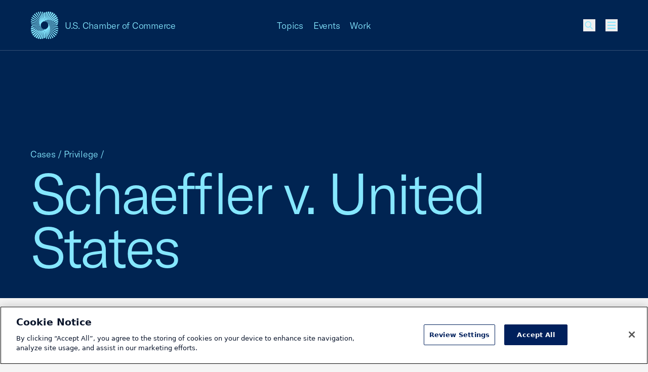

--- FILE ---
content_type: text/html; charset=UTF-8
request_url: https://www.uschamber.com/cases/tax/schaeffler-v-united-states
body_size: 32987
content:
<!DOCTYPE html><html class="fonts-loaded" lang="en" prefix="og: http://ogp.me/ns# fb: http://ogp.me/ns/fb#"><head><meta charset="utf-8"><meta name="viewport" content="width=device-width, initial-scale=1"><link rel="dns-prefetch" href="/var/www/html"><link rel="preconnect" href="/var/www/html" crossorigin><meta name="robots" content="index,follow"><style>
        [v-cloak] {
            display: none !important;
        }

                    @font-face {
    font-family: "GT America";
    src: url("/dist/fonts/GT-America/GT-America-Standard-Light.woff") format("woff"),
    url("/dist/fonts/GT-America/GT-America-Standard-Light.woff") format("woff2");
    font-weight: 300;
    font-style: normal;
    font-display: swap;
}

@font-face {
    font-family: "Tobias";
    src: url("/dist/fonts/Tobias/Tobias-Regular.woff") format("woff"),
    url("/dist/fonts/Tobias/Tobias-Regular.woff2") format("woff2");
    font-weight: 400;
    font-style: normal;
    font-display: swap;
}    </style><link rel="icon" href="/dist/icons/favicon.ico" sizes="any"><link rel="icon" href="/dist/icons/favicon.svg" type="image/svg+xml"><link rel="apple-touch-icon" href="/dist/icons/apple-touch-icon.png"><link rel="manifest" href="/dist/icons/manifest.webmanifest"><link rel="preconnect" href="https://cdn.parsely.com"/><link rel="preconnect" href="https://cookie-cdn.cookiepro.com"><link rel="stylesheet" media="print" onload="this.media='all'" href="/dist/fonts/defered-fonts.css"/><script type="module">!function(){const e=document.createElement("link").relList;if(!(e&&e.supports&&e.supports("modulepreload"))){for(const e of document.querySelectorAll('link[rel="modulepreload"]'))r(e);new MutationObserver((e=>{for(const o of e)if("childList"===o.type)for(const e of o.addedNodes)if("LINK"===e.tagName&&"modulepreload"===e.rel)r(e);else if(e.querySelectorAll)for(const o of e.querySelectorAll("link[rel=modulepreload]"))r(o)})).observe(document,{childList:!0,subtree:!0})}function r(e){if(e.ep)return;e.ep=!0;const r=function(e){const r={};return e.integrity&&(r.integrity=e.integrity),e.referrerpolicy&&(r.referrerPolicy=e.referrerpolicy),"use-credentials"===e.crossorigin?r.credentials="include":"anonymous"===e.crossorigin?r.credentials="omit":r.credentials="same-origin",r}(e);fetch(e.href,r)}}();</script><script type="module" src="https://www.uschamber.com/dist/assets/app-CvOUOk0R.js" crossorigin onload="e=new CustomEvent(&#039;vite-script-loaded&#039;, {detail:{path: &#039;js/app.js&#039;}});document.dispatchEvent(e);" integrity="sha384-OY4Vm+8TWi3o+vqy6ri7UYz13vT9XS3EzXAdKijtlvEFx9eYjTKrDONK35Mbs6Xl"></script><link href="https://www.uschamber.com/dist/assets/app-YZ3e_-9V.css" rel="stylesheet"><script>
        window.USCC = window.USCC || {};
        window.USCC.baseUrl = 'https://www.uschamber.com';
        window.dataLayer = window.dataLayer || [];
    </script><link rel="home" href="https://www.uschamber.com/"><link rel="canonical" href="https://www.uschamber.com/cases/tax/schaeffler-v-united-states"><meta property="og:url" content="https://www.uschamber.com/cases/tax/schaeffler-v-united-states"><meta name="twitter:url" content="https://www.uschamber.com/cases/tax/schaeffler-v-united-states"><meta property="og:locale" content="en-US"><title>Schaeffler v. United States | U.S. Chamber of Commerce</title><meta name="description" content="Second Circuit preserves work-product protection in tax case" /><meta name="image" content="https://uschamber.imgix.net/https%3A%2F%2Fwww.uschamber.com%2Fassets%2Fimages%2Fuscc-default-1200x600.png?auto=compress%2Cformat&crop=focalpoint&fit=crop&fm=jpg&fp-x=0.5&fp-y=0.5&h=675&q=80&w=1200&s=66d4b01395848d2d7aa5e77c522de11c" /><meta property="og:type" content="website" /><meta name="twitter:card" content="summary_large_image" /><meta property="og:title" content="Schaeffler v. United States" /><meta property="og:description" content="Second Circuit preserves work-product protection in tax case" /><meta property="og:image" content="https://uschamber.imgix.net/https%3A%2F%2Fwww.uschamber.com%2Fassets%2Fimages%2Fuscc-default-1200x600.png?auto=compress%2Cformat&crop=focalpoint&fit=crop&fm=jpg&fp-x=0.5&fp-y=0.5&h=630&q=80&w=1200&s=bb6e7375c63d2cb9cef0787207594176" /><meta name="twitter:title" content="Schaeffler v. United States" /><meta name="twitter:description" content="Second Circuit preserves work-product protection in tax case" /><meta name="twitter:image" content="https://uschamber.imgix.net/https%3A%2F%2Fwww.uschamber.com%2Fassets%2Fimages%2Fuscc-default-1200x600.png?auto=compress%2Cformat&crop=focalpoint&fit=crop&fm=jpg&fp-x=0.5&fp-y=0.5&h=600&q=80&w=1200&s=d571605a9d46aaa2f84768a9b6a474ff" /><meta property="og:image:type" content="image/jpeg" /><meta property="og:image:width" content="1200" /><meta property="og:image:height" content="630" /></head><body class="theme-default  text-primary bg-primary overflow-x-hidden pt-header"><!-- Google Tag Manager (noscript) --><noscript><iframe src="https://www.googletagmanager.com/ns.html?id=GTM-K46XMWV" height="0" width="0"
        style="display:none;visibility:hidden"></iframe></noscript><!-- End Google Tag Manager (noscript) --><div class="container"><a class="skip-nav-link f-ui-3 accent-secondary absolute -left-full top-8 px-8 py-4 bg-light print:hidden" href="#main">
    Skip to content
</a><header data-component="global:header" class="
  uscc-header accent-primary
  absolute top-0 left-0 right-0
  w-full h-header
  border-b border-primary
" data-behavior="usccHeader"
        data-menu-header><div class="container h-header flex items-center"><div class="uscc-header-logo md:w-full md:pr-40 md:-mr-68 lg:pr-0 lg:mr-0 lg:w-1/3 flex flex-row items-center"><a
                    href="/"
                    class="flex flex-row items-center mr-12 hover:text-inverse"
            ><svg width="40" height="40" viewBox="0 0 40 40" fill="none" xmlns="http://www.w3.org/2000/svg" class="pointer-events-none flex-none w-40 lg:hidden" aria-hidden="true"><path d="M27.694 22.644l-.689-.264.677.2c-.024-.1-.052-.2-.076-.3l12.398 3.708c0-.528-.028-1.056-.084-1.58L27.42 21.652a8.587 8.587 0 00-.1-.296l-.084-.02.08.012c-.032-.096-.068-.188-.1-.284l12.443 1.8c-.112-.5-.252-.996-.42-1.484l-12.243-.872a12.032 12.032 0 00-.228-.52c0-.004-.004-.004-.004-.008l11.907-.012a14.69 14.69 0 00-.569-1.084l1.069-.08c.24-.668.428-1.348.564-2.04l-2.8.416c-.217-.268-.44-.528-.677-.784.052.056.104.112.152.168l3.485-.78c.088-.708.124-1.424.104-2.136l-5.033 1.524c-.18-.152-.368-.3-.556-.44l5.517-2.116c-.072-.712-.2-1.424-.38-2.12l-6.758 3.192c-.176-.096-.352-.192-.528-.28l6.978-3.944c-.232-.68-.52-1.344-.86-1.988l-7.834 5.208c-.156-.052-.308-.104-.464-.152l7.742-6.008a13.76 13.76 0 00-1.305-1.736l-8.15 7.336-.372-.06 7.762-8.08a14.372 14.372 0 00-1.668-1.392l-7.742 9.328c-.088-.004-.176-.004-.264-.004l7.086-9.928a14.388 14.388 0 00-1.94-.968l-6.682 10.964c-.056.004-.112.012-.168.02h.004L30.206.656a13.838 13.838 0 00-2.104-.492l-5.11 12.068c-.024.004-.052.012-.076.016L27.05.044A14.213 14.213 0 0024.905.04L21.66 12.584l-.016.004L23.901.148c-.7.104-1.393.26-2.069.464L20.528 12.8 20.932.928c-.316.12-.624.252-.932.396-.24-.112-.48-.216-.724-.316l.024.668c-.088.048-.176.096-.264.148l.412 10.968-1.16-10.516-.248.164-.212-1.924c-.5-.14-1.009-.252-1.517-.332l.58 3.132a12.4 12.4 0 00-.236.204l1.72 9.288-2.296-8.752a5.968 5.968 0 00-.216.216L14.747.016a13.152 13.152 0 00-1.588.012L14.963 5.3c-.024.028-.044.056-.068.084a2.739 2.739 0 00-.128.172l2.584 7.536-2.984-6.984c-.04.06-.084.12-.124.18-.016.028-.036.052-.052.08L11.562.22c-.528.096-1.052.22-1.572.376l3.553 6.872c-.044.084-.088.164-.128.248l-.024.044 3.02 5.844-3.268-5.328-.072.156-.06.136-4.545-7.416c-.496.216-.985.46-1.457.736l5.598 7.792c-.005.016-.012.032-.016.048-.024.076-.052.152-.072.232-.005.012-.008.028-.012.04l3.076 4.28-3.205-3.84-.008.032-.072.288-6.657-7.972c-.432.324-.852.676-1.252 1.056l7.697 7.964-.036.248-.012.088 2.777 2.872-2.82-2.52a8.877 8.877 0 00-.033.324L3.265 5.04c-.356.424-.68.864-.977 1.316l9.626 7.424c-.004.112-.004.224-.004.336l2.189 1.688-2.185-1.444.012.324L1.472 7.772c-.244.488-.456.988-.64 1.5l11.158 6.256c.012.108.024.22.04.328l1.44.808L12.047 16l.048.312L.372 10.824a13.451 13.451 0 00-.276 1.588l12.138 4.628.072.312.693.264-.677-.2c.024.1.052.2.076.3L0 14.008c0 .528.028 1.056.084 1.58l12.498 2.756c.032.1.064.196.1.296l.085.02-.08-.012c.032.096.068.188.1.284l-12.443-1.8c.112.5.252.996.42 1.484l12.239.864c.072.176.148.348.228.52 0 .004.004.004.004.008l-11.907.012c.172.368.364.728.568 1.084l-1.068.08a14.02 14.02 0 00-.564 2.04l2.8-.416c.217.268.44.528.677.784-.052-.056-.1-.112-.152-.164l-3.481.776a14.124 14.124 0 00-.104 2.136l5.033-1.524c.18.152.368.3.556.44L.072 27.384c.072.716.2 1.424.38 2.12l6.757-3.192c.176.096.352.192.529.28L.764 30.536c.232.68.52 1.344.86 1.988l7.826-5.208c.156.052.308.104.464.152l-7.738 6.008c.384.604.82 1.184 1.305 1.736l8.15-7.336.371.06-7.761 8.08c.528.512 1.084.976 1.668 1.392l7.746-9.328c.088.004.176.004.264.004l-7.086 9.924c.628.376 1.277.696 1.94.968l6.678-10.964c.056-.004.112-.012.168-.016h-.004L9.794 39.344c.692.22 1.396.384 2.104.492l5.11-12.068c.023-.004.051-.012.075-.016l-4.132 12.204c.712.056 1.432.056 2.144.004l3.245-12.544.016-.004-2.257 12.44c.7-.104 1.392-.26 2.069-.464L19.472 27.2l-.404 11.872c.316-.12.624-.252.932-.396.24.112.48.216.724.316l-.024-.668c.088-.048.176-.096.264-.148l-.412-10.968 1.164 10.512.248-.164.212 1.924c.5.14 1.009.252 1.517.332l-.58-3.132c.08-.068.16-.136.236-.204l-1.72-9.288 2.296 8.752a.715.715 0 01.056-.052c.056-.056.108-.108.16-.164l1.116 4.26c.528.028 1.06.024 1.588-.012L25.037 34.7c.024-.028.044-.056.068-.084.044-.056.088-.112.128-.172l-2.585-7.536 2.985 6.984c.04-.06.084-.12.124-.18.016-.028.036-.052.052-.08l2.629 6.152c.528-.096 1.052-.22 1.572-.376l-3.553-6.872c.044-.084.088-.164.128-.248l.024-.044-3.024-5.844 3.268 5.32.072-.156.06-.136 4.553 7.424c.496-.216.984-.46 1.457-.736l-5.602-7.792c.004-.016.012-.032.016-.048.024-.076.052-.152.072-.232l.012-.04-3.076-4.28 3.204 3.836c.005-.012.005-.02.009-.032l.072-.288 6.657 7.972c.432-.324.852-.676 1.252-1.056l-7.697-7.964.035-.248.012-.088-2.776-2.872 2.82 2.52c.012-.108.024-.216.033-.324l8.697 7.78c.356-.424.68-.864.977-1.316l-9.626-7.424c.004-.112.004-.224.004-.336L25.9 24.196l2.185 1.444-.012-.324 10.454 6.912c.244-.488.456-.988.64-1.5l-11.159-6.256c-.012-.108-.024-.22-.04-.328l-1.44-.808 1.42.664-.048-.312 11.723 5.488c.124-.524.216-1.056.276-1.588l-12.134-4.632a4.386 4.386 0 00-.072-.312zM26.52 19.5c-.08-.152-.16-.3-.244-.448l10.858-1.596c.296.392.573.796.825 1.208L26.52 19.5zm10.582-2.084c-.048-.064-.1-.128-.152-.196.052.064.104.128.152.196zm-11.826.116l7.81-3.676c.368.22.732.456 1.084.708l-8.638 3.316a19.309 19.309 0 00-.256-.348zm-.528-.66l6.13-4.068c.371.14.743.296 1.103.468l-6.965 3.924a7.205 7.205 0 00-.268-.324zm8.253-3.064l-.02-.012.02.012zm-3.06-1.32c-.032-.008-.064-.02-.096-.028.032.012.064.02.096.028zM15.815 23.752l-4.525 4.06a13.83 13.83 0 01-1.068-.256l5.31-4.108c.091.1.183.204.283.304zm-.564-.624l-6.125 4.068c-.372-.14-.744-.296-1.104-.468l6.965-3.924c.084.108.172.216.264.324zm-.528-.66l-7.81 3.672c-.368-.22-.732-.456-1.084-.708l8.638-3.312c.084.116.168.232.256.348zm-1-1.52L2.865 22.544a14.976 14.976 0 01-.825-1.208L13.48 20.5c.08.148.16.3.244.448zM2.897 22.584l.144.184c-.048-.06-.096-.12-.144-.184zm.888 1.048l10.182-2.268c.08.132.16.26.248.388L4.78 24.596a13.157 13.157 0 01-.996-.964zM7 26.192c.004.004.008.004.016.008-.008 0-.012-.004-.016-.008zm3.153 1.344a.806.806 0 01-.092-.028c.032.012.064.02.092.028zm8.27-.152c.056-.02.112-.036.168-.056-.056.02-.112.04-.168.056zm.856-.308l.148-.06-.148.06zm.272-.112l.104-.044a.812.812 0 00-.104.044zm4.425-2.992c-.324.324-.66.628-1.009.916l-.052-.08c-.116.072-.236.136-.355.2l.076.148c-.113.088-.229.172-.345.256l-.088-.204-.012-.032c-.124.052-.248.1-.376.144l.02.064.096.28c-.124.084-.252.168-.376.248l-.108-.408-.016-.068c-.132.036-.26.064-.392.088l.032.168.084.464c-.144.084-.288.164-.432.244l-.02-.184-.068-.628c-.14.016-.28.028-.416.032l.032.9.004.128c-.084.04-.168.084-.256.124-.084.04-.172.08-.256.116l.044-1.264a4.947 4.947 0 01-.42-.032l-.164 1.52a9.651 9.651 0 01-.568.208l.328-1.792a6.199 6.199 0 01-.392-.088l-.54 2.072c-.216.064-.433.12-.649.176l.805-2.364a6.075 6.075 0 01-.377-.144l-1.128 2.652c-.252.048-.504.088-.756.124l1.52-2.952c-.12-.06-.24-.128-.356-.2l-1.976 3.236a12.84 12.84 0 01-.876.04l2.508-3.504a6.544 6.544 0 01-.328-.252l-3.112 3.74a13.61 13.61 0 01-.985-.084l3.79-3.932c-.025-.024-.053-.048-.077-.076a9.398 9.398 0 01-.212-.224l-.004.004a5.621 5.621 0 01.208-7.724c.324-.324.66-.628 1.008-.916v.004l.048.08c.116-.072.236-.136.356-.2l-.076-.148c.112-.088.229-.172.345-.256v.004l.1.232c.123-.052.248-.1.376-.144l-.04-.116-.068-.2-.008-.024c.124-.084.252-.168.376-.248l.036.132.072.272.016.068c.132-.036.26-.064.392-.088l-.048-.256-.068-.376c.144-.084.288-.164.432-.244l.088.812c.14-.016.28-.028.416-.032l-.012-.308-.012-.34-.012-.376c.084-.04.168-.084.256-.124.084-.04.172-.08.256-.116l-.044 1.264c.14.004.28.016.42.032l.164-1.52c.188-.076.376-.144.568-.208l-.328 1.792c.132.024.264.056.392.088l.54-2.072c.216-.064.432-.12.648-.176l-.808 2.36c.128.044.252.092.376.144l1.129-2.66c.252-.048.504-.088.756-.124l-1.52 2.952c.12.06.24.128.355.2l1.977-3.236c.292-.024.584-.036.876-.04L23.25 15.42c.112.08.22.164.328.252l3.112-3.74c.328.016.656.044.985.084l-3.79 3.932c.025.024.053.048.077.076.068.068.136.14.2.208.004.004.008.008.012.016l4.529-4.064c.36.072.716.156 1.072.256l-5.301 4.116-.016.012a5.625 5.625 0 01-.48 7.404zm1.808-5.724l9.438-2.844a13.328 13.328 0 01.996.964l-10.182 2.268c-.084-.132-.168-.26-.252-.388z" fill="currentColor"/></svg><svg width="54" height="54" viewBox="0 0 54 54" fill="none" xmlns="http://www.w3.org/2000/svg" class="pointer-events-none hidden w-56 lg:block" aria-hidden="true"><rect width="54" height="54" fill="none"/><path d="M37.386 30.57l-.929-.357.913.27c-.032-.135-.07-.27-.102-.405l16.737 5.006c0-.713-.037-1.426-.113-2.133l-16.873-3.72a11.592 11.592 0 00-.135-.4l-.113-.027.108.016c-.044-.13-.092-.254-.135-.384l16.797 2.43a18.745 18.745 0 00-.567-2.003l-16.527-1.177c-.098-.238-.2-.47-.308-.702 0-.006-.006-.006-.006-.011l16.074-.016a19.883 19.883 0 00-.767-1.464l1.442-.108c.324-.901.578-1.82.762-2.754l-3.781.562a20.941 20.941 0 00-.913-1.058c.07.075.14.15.205.226l4.705-1.053c.118-.955.167-1.922.14-2.883l-6.794 2.057a15.747 15.747 0 00-.751-.594l7.448-2.856a19.144 19.144 0 00-.513-2.862l-9.123 4.309c-.237-.13-.475-.26-.713-.378l9.42-5.325a18.634 18.634 0 00-1.161-2.683l-10.576 7.03c-.21-.07-.416-.14-.626-.205l10.45-8.11a18.577 18.577 0 00-1.76-2.344L38.3 16.367l-.502-.08L48.275 5.377A19.405 19.405 0 0046.023 3.5L35.572 16.092c-.12-.005-.238-.005-.357-.005L44.78 2.684a19.416 19.416 0 00-2.62-1.307l-9.019 14.801a3.247 3.247 0 00-.227.027h.006L40.778.885a18.678 18.678 0 00-2.84-.664L31.04 16.513c-.032.006-.07.016-.103.022L36.517.059a19.187 19.187 0 00-2.895-.005l-4.38 16.934c-.006 0-.017.006-.022.006L32.266.2c-.945.14-1.88.35-2.792.626L27.713 17.28l.546-16.027c-.427.162-.843.34-1.259.534a22.248 22.248 0 00-.978-.426l.033.902c-.119.064-.238.13-.357.2l.557 14.806-1.567-14.196c-.113.075-.221.145-.334.221L24.067.697A17.99 17.99 0 0022.02.248l.783 4.229c-.108.091-.216.183-.318.275l2.322 12.539-3.1-11.815a.965.965 0 01-.076.07c-.075.075-.146.146-.216.221L19.908.022a17.755 17.755 0 00-2.144.016L20.2 7.155c-.032.038-.06.076-.092.113-.06.076-.119.152-.173.233l3.49 10.173-4.03-9.428c-.054.08-.113.162-.167.243-.022.038-.049.07-.07.108l-3.549-8.3c-.713.13-1.42.297-2.123.508l4.797 9.277c-.06.113-.12.221-.173.335-.01.021-.022.037-.032.059l4.077 7.89-4.412-7.193-.098.21-.08.184-6.136-10.012c-.67.292-1.329.621-1.966.994l7.556 10.519c-.006.022-.016.043-.022.065-.032.102-.07.205-.097.313-.005.016-.01.038-.016.054l4.153 5.778-4.326-5.184c-.005.016-.005.027-.01.043l-.098.389L7.616 3.764c-.584.437-1.15.912-1.691 1.425l10.392 10.752-.049.335-.016.118L20 20.272l-3.808-3.402c-.016.145-.032.291-.043.437L4.407 6.804c-.48.572-.918 1.166-1.318 1.777l12.995 10.022c-.005.151-.005.302-.005.454l2.954 2.278-2.949-1.949.017.437-14.113-9.33c-.33.658-.616 1.333-.865 2.024l15.064 8.446c.016.146.032.297.054.443l1.945 1.09-1.923-.896.064.421L.503 14.612a18.16 18.16 0 00-.372 2.144l16.387 6.248.097.421.934.357-.913-.27c.033.135.07.27.103.405L0 18.91c0 .713.038 1.425.113 2.133l16.873 3.72c.044.135.087.265.136.4l.113.027-.108-.016c.043.13.092.254.135.383L.465 23.128c.15.675.34 1.345.567 2.004l16.522 1.166c.097.238.2.47.307.702 0 .005.006.005.006.01l-16.074.017c.232.497.492.983.767 1.463l-1.442.108c-.324.902-.578 1.82-.761 2.754l3.78-.561c.292.362.594.713.913 1.058-.07-.075-.135-.151-.205-.221l-4.7 1.047a19.067 19.067 0 00-.14 2.884L6.8 33.502c.243.205.497.405.75.594L.098 36.968c.097.967.27 1.923.513 2.862l9.123-4.309c.237.13.475.26.713.378l-9.414 5.325c.313.918.702 1.814 1.16 2.683l10.565-7.03c.211.07.416.14.627.205l-10.446 8.11A19.107 19.107 0 004.7 47.537l11.002-9.903.502.08L5.725 48.623A19.411 19.411 0 007.977 50.5l10.457-12.593c.119.005.238.005.356.005L9.225 51.311c.848.507 1.723.94 2.62 1.307l9.014-14.802c.076-.005.151-.016.227-.021h-.005l-7.86 15.32c.935.296 1.886.518 2.842.664l6.897-16.292c.032-.006.07-.016.103-.022l-5.58 16.476c.962.075 1.934.075 2.895.005l4.38-16.934c.006 0 .017-.006.022-.006L21.734 53.8c.945-.14 1.88-.35 2.792-.626l1.761-16.454-.545 16.027c.426-.162.842-.34 1.258-.534.324.15.648.291.978.426l-.033-.902c.12-.064.238-.13.357-.2l-.557-14.806 1.572 14.191c.113-.076.221-.146.335-.221l.286 2.597c.675.189 1.361.34 2.047.448l-.783-4.228c.108-.092.216-.184.319-.275l-2.323-12.54 3.1 11.816c.022-.022.05-.049.076-.07.076-.076.146-.146.216-.222l1.507 5.751c.713.038 1.431.033 2.144-.016L33.8 46.845c.032-.038.06-.076.092-.113.06-.076.119-.152.173-.233l-3.49-10.173 4.03 9.428c.054-.08.113-.162.167-.243.022-.038.049-.07.07-.108l3.549 8.305a19.54 19.54 0 002.123-.507l-4.797-9.277c.06-.114.12-.222.173-.335l.033-.06-4.084-7.889 4.413 7.182.097-.21.081-.184 6.147 10.022c.67-.291 1.328-.62 1.966-.993l-7.562-10.52c.006-.021.016-.043.022-.064.032-.103.07-.206.097-.314l.016-.054-4.153-5.778 4.326 5.179c.005-.016.005-.027.01-.043l.098-.389 8.988 10.762c.583-.437 1.15-.912 1.69-1.425L37.683 38.059l.049-.335.016-.118L34 33.728l3.808 3.402c.016-.145.032-.291.043-.437l11.742 10.503a18.64 18.64 0 001.318-1.777L37.916 35.397c.005-.151.005-.302.005-.454l-2.954-2.278 2.949 1.949-.017-.437 14.113 9.33c.33-.658.616-1.333.865-2.024l-15.064-8.446c-.016-.146-.032-.297-.054-.443l-1.944-1.09 1.917.896-.065-.421 15.825 7.409c.168-.708.292-1.426.373-2.144L37.483 30.99a5.92 5.92 0 00-.097-.422zm-1.582-4.245a21.33 21.33 0 00-.33-.605l14.659-2.154c.4.529.772 1.074 1.112 1.63l-15.441 1.129zm14.286-2.813c-.065-.087-.135-.173-.206-.265.07.086.14.173.206.265zm-15.966.156l10.543-4.962c.497.297.988.615 1.464.955L34.47 24.138c-.114-.157-.227-.313-.346-.47zm-.713-.89l8.275-5.493c.502.19 1.004.4 1.49.632l-9.403 5.298a9.728 9.728 0 00-.362-.438zm11.143-4.137c-.011-.006-.017-.011-.028-.016.011.005.017.01.028.016zm-4.132-1.782c-.043-.011-.087-.027-.13-.038.043.016.087.027.13.038zM21.35 32.065l-6.11 5.481a18.67 18.67 0 01-1.441-.345l7.167-5.546c.124.135.248.275.384.41zm-.762-.842l-8.27 5.492c-.501-.19-1.004-.4-1.49-.632l9.404-5.298c.113.146.232.292.356.438zm-.713-.891L9.333 35.289a21.24 21.24 0 01-1.464-.956l11.661-4.471c.114.157.227.313.346.47zm-1.35-2.052L3.867 30.434c-.4-.529-.772-1.074-1.112-1.63l15.441-1.129c.108.2.216.405.33.605zM3.91 30.488c.065.081.13.168.195.249a9.989 9.989 0 01-.195-.249zm1.2 1.415l13.745-3.062c.108.179.216.351.335.524l-12.736 3.84a17.762 17.762 0 01-1.345-1.301zm4.342 3.456c.005.006.01.006.022.011-.011 0-.017-.005-.022-.01zm4.256 1.815a1.088 1.088 0 01-.124-.038c.043.016.086.027.124.038zm11.164-.206c.076-.027.151-.048.227-.075-.076.027-.151.054-.227.075zm1.156-.415l.2-.081-.2.08zm.367-.152c.049-.021.092-.037.14-.059a1.096 1.096 0 00-.14.06zm5.974-4.039c-.438.438-.892.848-1.361 1.237l-.07-.108a8.37 8.37 0 01-.481.27l.102.2c-.15.118-.308.232-.464.345l-.119-.275-.016-.043c-.168.07-.335.135-.508.194l.027.086.13.378c-.168.114-.34.227-.508.335l-.146-.55-.021-.092a6.2 6.2 0 01-.53.118l.044.227.113.627a31.82 31.82 0 01-.583.329l-.027-.248-.092-.848a6.724 6.724 0 01-.562.043l.043 1.215.006.173c-.114.054-.227.113-.346.167a9.757 9.757 0 01-.346.157l.06-1.707a6.675 6.675 0 01-.567-.043l-.222 2.052c-.254.103-.508.195-.767.281l.443-2.42a8.356 8.356 0 01-.53-.118l-.728 2.797c-.292.087-.584.162-.875.238l1.085-3.192a8.176 8.176 0 01-.507-.194l-1.523 3.58c-.34.065-.681.119-1.021.168l2.052-3.986a6.028 6.028 0 01-.48-.27l-2.669 4.369a17.33 17.33 0 01-1.183.054l3.387-4.73a8.728 8.728 0 01-.443-.34l-4.202 5.048c-.443-.021-.886-.059-1.329-.113l5.115-5.308c-.032-.033-.07-.065-.102-.103a13.002 13.002 0 01-.27-.28.075.075 0 01-.017-.022l-.005.005a7.589 7.589 0 01.28-10.427c.438-.438.892-.848 1.362-1.237v.006l.065.108a8.37 8.37 0 01.48-.27l-.102-.2c.151-.119.308-.232.464-.346v.006l.135.313c.168-.07.335-.135.508-.195l-.054-.156-.092-.27-.01-.033c.167-.113.34-.226.507-.334l.049.178.097.367.021.092a6.2 6.2 0 01.53-.119l-.065-.346-.092-.507c.195-.114.389-.222.583-.33l.12 1.097c.188-.022.377-.038.561-.044l-.016-.415-.016-.46-.017-.507c.114-.054.227-.113.346-.167.113-.054.232-.108.346-.157l-.06 1.706c.19.006.378.022.567.044l.222-2.052c.254-.103.508-.195.767-.281l-.443 2.419c.178.032.356.076.53.119l.728-2.797c.292-.087.584-.162.875-.238l-1.09 3.186c.172.06.34.124.507.194l1.523-3.59c.34-.065.68-.12 1.02-.168l-2.051 3.985c.162.081.324.173.48.27l2.668-4.368c.395-.033.789-.049 1.183-.054l-3.386 4.73c.15.108.297.221.443.34l4.202-5.049c.443.022.885.06 1.328.114l-5.114 5.308c.032.032.07.065.102.102.092.092.184.19.27.281.006.006.011.011.016.022l6.114-5.487c.486.098.967.211 1.448.346l-7.157 5.557-.021.016a7.594 7.594 0 01-.648 9.995zm2.441-7.727l12.741-3.84a17.596 17.596 0 011.345 1.301L35.15 25.16c-.113-.179-.227-.351-.34-.524z" fill="currentColor"/></svg><span
                        class="f-body-1 block ml-12 md:hidden lg:block lg:whitespace-nowrap"
                        aria-hidden="true"
                >
                        U.S. Chamber of Commerce
                </span><span class="sr-only">USCC Homepage</span></a><span class="f-body-1 hidden md:inline md:mx-auto lg:hidden"
                  aria-hidden="true">U.S. Chamber of Commerce</span></div><ul class="menu-dropdown-triggers f-body-1 h-full w-1/3 hidden lg:flex flex-row justify-center print:hidden"><li class="menu-dropdown-trigger-li mx-10 flex flex-col justify-center"><a
                                    class="block hover:text-inverse"
                                    href=""
                                    data-menu-dropdown-trigger
                                    aria-haspopup="menu"
                                    aria-controls="Menu-Dropdown-1"
                            >Topics</a></li><li class="menu-dropdown-trigger-li mx-10 flex flex-col justify-center"><a
                                    class="block hover:text-inverse"
                                    href=""
                                    data-menu-dropdown-trigger
                                    aria-haspopup="menu"
                                    aria-controls="Menu-Dropdown-2"
                            >Events</a></li><li class="menu-dropdown-trigger-li mx-10 flex flex-col justify-center"><a
                                    class="block hover:text-inverse"
                                    href=""
                                    data-menu-dropdown-trigger
                                    aria-haspopup="menu"
                                    aria-controls="Menu-Dropdown-3"
                            >Work</a></li></ul><ul class="uscc-header-primary-actions w-68 ml-auto lg:ml-0 lg:w-1/3 flex flex-row justify-end items-center print:hidden"><li class="hidden lg:block mr-28 f-body-1"><a href="" class="hover:text-inverse" id="NavFeaturedLink"
                   data-on-intersect="@get(&quot;https://www.uschamber.com/index.php/actions/datastar-module?config=7a2d11e301849a2785949510794741c78ed2ec9a2f6d193c6bbc67f8800be9c4{%22siteId%22%3A1%2C%22route%22%3A%22_datastar%5C/nav-featured-link%22}&quot;, [])"></a></li><li class="w-24 h-24"><style>
                    input[type='checkbox']#queryly_toggle {
                        position: absolute !important;
                        left: -5000px !important;
                    }
                </style><button
                        onclick="document.getElementById('queryly_toggle').click()"
                        title="Site Search"
                        role="link"
                        aria-haspopup=“dialog”
                        aria-controls="queryly_searchoutercontainer"
                        class="block relative cursor-pointer relative w-24 h-24 hover:text-inverse"
                ><svg width="24" height="24" viewBox="0 0 24 24" fill="none" xmlns="http://www.w3.org/2000/svg" class="absolute w-24 h-24 pointer-events-none top-0 left-0" aria-hidden="true"><path d="M9.75 15.75C6.71243 15.75 4.25 13.2876 4.25 10.25C4.25 7.21243 6.71243 4.75 9.75 4.75C12.7876 4.75 15.25 7.21243 15.25 10.25C15.25 13.2876 12.7876 15.75 9.75 15.75Z" stroke="currentColor" stroke-width="1.5"/><path d="M18.5 19.5L13.5 14.5" stroke="currentColor" stroke-width="1.5"/></svg></button></li><li class="w-24 h-24 ml-20" id="MenuBurgerListItem"
                data-on-intersect="@get(&quot;https://www.uschamber.com/index.php/actions/datastar-module?config=87b70f9a452ac06faac630592f96826d8b3c8272cd2985fb06837db4ae0ef965{%22siteId%22%3A1%2C%22route%22%3A%22_datastar%5C/nav-flyout-menu%22%2C%22params%22%3A{%22action%22%3A%22init%22}}&quot;, [])"><button
    aria-label="Open menu"
    data-component="atom:burger-btn"
    class="burger-btn w-24 h-24 pl-4" aria-haspopup="menu" aria-label="Toggle menu" aria-hidden="true" label="Toggle menu"><svg width="16" height="14" viewBox="0 0 16 14" xmlns="http://www.w3.org/2000/svg"><g><rect width="16" height="2" fill="currentColor"></rect><rect y="6" width="16" height="2" fill="currentColor"></rect><rect y="12" width="16" height="2" fill="currentColor"></rect></g><g><rect width="16" height="2" fill="currentColor"></rect><rect y="6" width="16" height="2" fill="currentColor"></rect><rect y="12" width="16" height="2" fill="currentColor"></rect></g></svg><span class="sr-only">Menu</span></button></li></ul></div></header><div id="NavFlyoutMenu"></div><div
    data-component="global:global-search"
    class="global-search print:hidden"
><button class="global-search-close f-ui-3 accent-secondary absolute -left-full top-8 px-8 py-4 bg-light" tabindex="-1" data-globalsearch-close>
        Close search
    </button><form class="
    global-search-form
    bg-accent-primary
    fixed left-0 right-0
    w-full h-header
    border-b border-transparent-1
    flex flex-row items-center
  "
        action="/search/"
    ><fieldset class="container"><legend class="sr-only">Site search</legend><label for="global_search_query" class="sr-only">Enter your search query</label><div class="flex flex-row bg-light p-4 w-full"><input
                    type="search"
                    name="q"
                    id="global_search_query"
                    class="
            grow px-12
            text-primary placeholder-default
            bg-light border-2 border-transparent
          "
                    data-globalsearch-input
                /><button data-component="atom:btn" class="btn-primary" type="submit" data-search-btn><span class="btn-icon-center"><svg width="24" height="24" viewBox="0 0 24 24" fill="none" xmlns="http://www.w3.org/2000/svg" class="" aria-hidden="true"><path d="M9.75 15.75C6.71243 15.75 4.25 13.2876 4.25 10.25C4.25 7.21243 6.71243 4.75 9.75 4.75C12.7876 4.75 15.25 7.21243 15.25 10.25C15.25 13.2876 12.7876 15.75 9.75 15.75Z" stroke="currentColor" stroke-width="1.5"/><path d="M18.5 19.5L13.5 14.5" stroke="currentColor" stroke-width="1.5"/></svg><span class="sr-only">Submit</span></span></button></div></fieldset></form></div><main id="main" class="pb-space-8 print:pb-0"><script type="application/ld+json">
    {
      "@context": "http://schema.org",
      "@type": "Article",
      "mainEntityOfPage": {
        "@type": "WebPage",
        "@id": "https://www.uschamber.com/cases/tax/schaeffler-v-united-states"
    },
    "headline": "Schaeffler v. United States",
    "image": "https://www.uschamber.com/assets/images/uscc-default-1200x600.png",
    "author": {
      "@type": "Person",
      "name":"U.S. Chamber Staff"
    },
    "publisher": {
      "@type": "Organization",
      "name": "U.S. Chamber of Commerce",
      "url": "https://www.uschamber.com",
      "logo": {
        "@type": "ImageObject",
        "url": "https://www.uschamber.com/assets/images/uscc-default-1200x600.png",
        "width": "1200",
        "height": "600"
      }
    },
    "identifier": {
        "@type": "PropertyValue",
          "propertyID":"USCC",
          "value": "uscc-404983"
    },
    "url": "https://www.uschamber.com/cases/tax/schaeffler-v-united-states",
    "articleSection": "Cases",
    "datePublished": "2015-11-10T16:00:00-05:00",
    "keywords":["siteGroup: MainChamber","articleType: Case","Case Topic: Privilege","Case Topic: Tax","Program: Chamber Litigation Center","CMS: Cases"],
    "dateModified": "2023-04-26T16:38:14-04:00",
    "description": "Second Circuit preserves work-product protection in tax case"
  }

</script><script>
    window.dataLayer = window.dataLayer || [];
    dataLayer.push({
        'entryId': '404983',
        'authors': '"U.S. Chamber Staff"',
        'section': 'Cases',
        'page_type': 'article - Case',
        'topics': '[&quot;Case Topic: Privilege&quot;,&quot;Case Topic: Tax&quot;]',
        'programs': '[&quot;Chamber Litigation Center&quot;]',
        'major_initiatives': '[]',
    });
</script><div data-component="repeater:blocks" class="
  blocks
  
  
  
  "
        ><div data-component="repeater:blocks" class="
  blocks
  
  
  
  "
        ><article data-component="layout:article" data-behavior="article" class="article" ><div data-component="hero:default" class="
    accent-primary background-fill 
    " ><div class="flex flex-col pt-space-9 pb-24 md:pb-32 lg:pb-48  print:pb-0 print:pt-0"><h1 class="block f-heading-7 lg:pr-48">Schaeffler v. United States</h1><nav data-component="listing:breadcrumb" class="print:hidden hidden lg:block order-first pb-8 lg:pb-12 print:hidden"><ul class="text-0"><li class="inline"><a href="/cases/search" class="f-ui-3 hover:text-link-on">Cases</a><span class="f-ui-3 mx-4" aria-hidden="true">/</span></li><li class="inline"><a href="https://www.uschamber.com/cases/privilege" class="f-ui-3 hover:text-link-on">Privilege</a><span class="f-ui-3 mx-4" aria-hidden="true">/</span></li></ul></nav></div></div><div class="article-body mt-space-7 print:mt-space-3"><div data-component="repeater:blocks" class="
  blocks
  
  
  
   article-body-left"
        ><div data-component="block:title-text" class="border-t border-primary pt-space-3 lg:flex lg:flex-row lg:flex-wrap" ><p class="f-heading-1 lg:flex-none lg:w-full">Forum</p><p class="f-body-1 mt-4">U.S. Court of Appeals for the Second Circuit</p></div><div data-component="block:title-text-links" class=" mb-space-6 border-t border-primary pt-space-3 lg:flex lg:flex-row lg:flex-wrap" ><p class="f-heading-1 lg:flex-none lg:w-full">Case Status</p><div data-component="repeater:blocks" class="
  blocks
  
  
  
   mt-space-3"
        ><p data-component="block:paragraph" class="f-body-1"><a href="https://www.uschamber.com/assets/documents/Opinion20-20Schaeffler20v.20U.S.20282nd20Circuit29_0.pdf">Decided</a></p></div></div><div data-component="block:title-text" class="border-t border-primary pt-space-3 lg:flex lg:flex-row lg:flex-wrap" ><p class="f-heading-1 lg:flex-none lg:w-full">Docket Number</p><p class="f-body-1 mt-4">14-1965</p></div><div
    data-component="block:share"
    data-behavior="share"
     data-share-url="https://www.uschamber.com/cases/tax/schaeffler-v-united-states"    class="block-share border-t border-primary pt-space-3 print:hidden"
    
><p class="f-heading-1 lg:flex-none lg:w-full">Share</p><ul class="flex mt-space-3"><li class="mr-8"><a data-share-network="facebook" href="https://www.facebook.com/sharer/sharer.php?u=https://www.uschamber.com/cases/tax/schaeffler-v-united-states" target="_blank" class="block hover:text-link-off"><svg width="24" height="24" viewBox="0 0 24 24" fill="none" xmlns="http://www.w3.org/2000/svg" class="pointer-events-none" aria-label="Share via Facebook"><path d="M22 12.0608C22 6.53829 17.5225 2.06079 12 2.06079C6.4775 2.06079 2 6.53829 2 12.0608C2 17.0525 5.65667 21.1891 10.4375 21.9391V14.9516H7.89833V12.06H10.4375V9.85829C10.4375 7.35246 11.9308 5.96746 14.215 5.96746C15.3083 5.96746 16.4533 6.16329 16.4533 6.16329V8.62413H15.1917C13.9492 8.62413 13.5617 9.39496 13.5617 10.1858V12.0608H16.335L15.8917 14.9525H13.5617V21.94C18.3433 21.1891 22 17.0516 22 12.0608Z" fill="currentColor"/></svg></a></li><li class="mr-8"><button data-share-network="linkedin" href="https://www.linkedin.com/sharing/share-offsite/?url=https://www.uschamber.com/cases/tax/schaeffler-v-united-states" class="block hover:text-link-off"><svg width="24" height="24" viewBox="0 0 24 24" xmlns="http://www.w3.org/2000/svg" class="pointer-events-none" aria-label="Share via Linked In"><path d="M18.3362 18.339H15.6707V14.1622C15.6707 13.1662 15.6505 11.8845 14.2817 11.8845C12.892 11.8845 12.6797 12.9683 12.6797 14.0887V18.339H10.0142V9.75H12.5747V10.9207H12.6092C12.967 10.2457 13.837 9.53325 15.1367 9.53325C17.8375 9.53325 18.337 11.3108 18.337 13.6245V18.339H18.3362ZM7.00373 8.57475C6.14573 8.57475 5.45648 7.88025 5.45648 7.026C5.45648 6.1725 6.14648 5.47875 7.00373 5.47875C7.85873 5.47875 8.55173 6.1725 8.55173 7.026C8.55173 7.88025 7.85798 8.57475 7.00373 8.57475ZM8.34023 18.339H5.66723V9.75H8.34023V18.339ZM19.6697 3H4.32923C3.59498 3 3.00098 3.5805 3.00098 4.29675V19.7033C3.00098 20.4202 3.59498 21 4.32923 21H19.6675C20.401 21 21.001 20.4202 21.001 19.7033V4.29675C21.001 3.5805 20.401 3 19.6675 3H19.6697Z" fill="currentColor"></path></svg></button></li><li class="mr-8"><a data-share-network="twitter" href="https://twitter.com/intent/tweet?url=https://www.uschamber.com/cases/tax/schaeffler-v-united-states" target="_blank" class="block hover:text-link-off"><svg width="24" height="24" viewBox="0 0 24 24" fill="none" xmlns="http://www.w3.org/2000/svg" class="pointer-events-none" aria-label="Share via Twitter"><path fill="currentColor" d="M18.2048 2.25H21.5128L14.2858 10.51L22.7878 21.75H16.1308L10.9168 14.933L4.95084 21.75H1.64084L9.37084 12.915L1.21484 2.25H8.04084L12.7538 8.481L18.2048 2.25ZM17.0438 19.77H18.8768L7.04484 4.126H5.07784L17.0438 19.77Z"></path></svg></a></li><li class="mr-8"><button data-share-network="copy" class="block hover:text-link-off"><svg width="24" height="24" viewBox="0 0 24 24" fill="none" xmlns="http://www.w3.org/2000/svg" class="pointer-events-none" aria-label="Copy URL"><path d="M16.2426 14.8284L17.6569 13.4142C19.6095 11.4616 19.6095 8.29577 17.6569 6.34315V6.34315C15.7042 4.39053 12.5384 4.39053 10.5858 6.34315L9.17157 7.75736M14.8284 16.2426L13.4142 17.6569C11.4616 19.6095 8.29577 19.6095 6.34315 17.6569V17.6569C4.39052 15.7042 4.39052 12.5384 6.34315 10.5858L7.75736 9.17157" stroke="currentColor" stroke-width="1.5"/><path d="M14.8284 9.17157L9.17157 14.8284" stroke="currentColor" stroke-width="1.5"/></svg></button></li></ul><p class="f-body-1 mt-space-4 max-h-0 opacity-0 transition-all duration-200" data-share-msg aria-live="polite" aria-hidden="true"></p></div></div><div data-component="repeater:blocks" class="
  blocks
  
  
   blocks--editorial
   article-body-center "
        ><div data-component="repeater:blocks" class="
  blocks
  
  
   blocks--editorial
  "
        ><h2 data-component="block:heading" class="f-heading-2 ">
    Case Updates
</h2><div data-component="block:title-text" class="border-t border-primary pt-space-3 lg:flex lg:flex-row lg:flex-wrap" ><p class="f-heading-1 lg:flex-none lg:w-full">Second Circuit preserves work-product protection in tax case</p><p class="f-body-1 mt-4">November 10, 2015</p></div><p data-component="block:paragraph" class="f-body-1">
    The Second Circuit <a href="https://www.uschamber.com/assets/documents/Opinion20-20Schaeffler20v.20U.S.20282nd20Circuit29_0.pdf">rejected</a> the holding of a district court that tax advice regarding a corporate restructuring was not subject to work product protection.
</p><p data-component="block:paragraph" class="f-body-1">
    The lower court had refused the protection by reasoning that, although the advice was prepared in anticipation of specific litigation with the IRS, it would have been prepared “in the ordinary course of business” given the complexity of tax compliance associated with the transaction. The Second Circuit rejected the district court’s approach noting that it “appears to . . . virtually swallow the work-product protection.”
</p><div data-component="block:title-text" class="border-t border-primary pt-space-3 lg:flex lg:flex-row lg:flex-wrap" ><p class="f-heading-1 lg:flex-none lg:w-full">U.S. Chamber files amicus brief</p><p class="f-body-1 mt-4">September 12, 2014</p></div><p data-component="block:paragraph" class="f-body-1">
    In its <a href="https://www.uschamber.com/assets/documents/U.S.20Chamber20Amicus20Brief20-20Schaeffler20v.20U.S.20282nd20Circuit29.pdf">brief</a>, the U.S. Chamber of Comerce argued that the Second Circuit should overturn the holding of the district court below and affirm it’s precedent of Work Product Protection. The decision of the district court is contrary to the goals of work product doctrine and runs afoul of prior decisions of the Second Circuit. Furthermore, if allowed to stand, the decision of the lower court would have an adverse effect on the quality of legal advice.
</p><p data-component="block:paragraph" class="f-body-1">
    Robert A. Long, Reeves C. Westbrook, Marianna Jackson and Jason Yen of <a href="https://www.cov.com">Covington & Burling LLP</a> served as co-counsel for the U.S. Chamber of Commerce on behalf of the U.S. Chamber Litigation Center.
</p></div><h2 data-component="block:heading" class="f-heading-2  mb-space-4">
    Case Documents
</h2><ul data-component="block:list" class="f-body-1 list-disc pl-16"><li class="mb-space-2"><a
        href="https://www.uschamber.com/assets/documents/U.S.20Chamber20Amicus20Brief20-20Schaeffler20v.20U.S.20282nd20Circuit29.pdf"
        data-component="atom:link"
        class="
          f-ui-3
          link-underline hover:link-underline-off
          hover:text-link-off
          
          " target="_blank"
        >
        U.S. Chamber Amicus Brief -- Schaeffler v. U.S. (2nd Circuit).pdf
            </a></li><li class=""><a
        href="https://www.uschamber.com/assets/documents/Opinion20-20Schaeffler20v.20U.S.20282nd20Circuit29_0.pdf"
        data-component="atom:link"
        class="
          f-ui-3
          link-underline hover:link-underline-off
          hover:text-link-off
          
          " target="_blank"
        >
        Opinion -- Schaeffler v. U.S. (2nd Circuit)_0.pdf
            </a></li></ul><div data-component="listing:topic-listings" class="border-t mt-32 border-primary pt-space-3 lg:flex lg:flex-row lg:flex-wrap"><h3 class="f-heading-1 lg:flex-none lg:w-full mb-space-3 ">Topics</h3><ul class="inline-flex flex-wrap gap-x-8 gap-y-4 " ><li><a href="https://www.uschamber.com/cases/privilege"
        data-component="atom:topic"
    class="
      f-ui-0 inline-block border text-tag border-tag
      px-8 pt-5 pb-3 lg:pb-4 uppercase inline-flex justify-center items-center
      hover:bg-tag hover:text-inverse focus:bg-tag focus:text-inverse      "
    >
    Privilege
            </a></li><li><a href="https://www.uschamber.com/cases/tax"
        data-component="atom:topic"
    class="
      f-ui-0 inline-block border text-tag border-tag
      px-8 pt-5 pb-3 lg:pb-4 uppercase inline-flex justify-center items-center
      hover:bg-tag hover:text-inverse focus:bg-tag focus:text-inverse      "
    >
    Tax
            </a></li></ul></div></div><div data-component="repeater:blocks" class="
  blocks
  
  
  
   article-body-right"
        ><aside data-component="block:aside-listing"
           class="block border-t border-primary pt-space-3 pb-40 print:hidden"><h2 class="f-heading-1 mb-16 md:mb-20 lg:mb-24">Similar Cases</h2><ul><li class=""><div data-component="card:card-aside" class="relative"><span class="block flex flex-col align-start"><strong class="
            block
            f-heading-expressive-1 text-title
            group-hover:text-link-off
            f-heading-expressive-1
        "><a href="https://www.uschamber.com/cases/privilege/meta-platforms-inc-v-district-of-columbia "
                   class="hover:text-link-off">
                                Meta Platforms Inc. v. District of Columbia
                                                    </a></strong></span></div></li><li class=" mt-20 pt-20 border-t border-primary"><div data-component="card:card-aside" class="relative"><span class="block flex flex-col align-start"><strong class="
            block
            f-heading-expressive-1 text-title
            group-hover:text-link-off
            f-heading-expressive-1
        "><a href="https://www.uschamber.com/cases/administrative-law-and-government-litigation/florida-v-california "
                   class="hover:text-link-off">
                                Florida v. California
                                                    </a></strong></span></div></li></ul></aside><form
    data-component="form:form"
    action="https://www.uschamber.com/cases/search?"
    class="
    
    
    
  "
        ><fieldset
                class="
        disabled:pointer-events-none disabled:opacity-75
        
    "><legend class="sr-only">Search</legend><ol class="flex flex-wrap justify-between clear-left"><li
                                data-field-type="@form:text"
                                class=" w-full"
                            ><div data-component="form:text"
    class=""
    ><label
            class="f-ui-1 block mb-12"
            for="prod_cases[query]"
        >
            Search all cases
                    </label><input
        class="input"
        type="text"
        name="prod_cases[query]"
        id="prod_cases[query]"
                 placeholder="Enter search terms"                                                                            /></div></li></ol></fieldset><p class="f-ui-2 mt-40  hidden" aria-hidden="true" data-formajax-footnote></p><ul class="flex mt-40"><li class="mr-20"><button data-component="atom:btn" class="btn-primary w-full" type="submit" >
        
                Search
    
        
    </button></li></ul></form></div></div></article></div></div></main><script></script><section data-component="global:sub-footer" class="accent-secondary background-fill py-40
lg:flex
lg:items-center
"><div class="mt-40 lg:mt-0 lg:pt-72 lg:pb-64 lg:cols-6 lg:mr-gutter lg:flex print:hidden"><h2 class="f-heading-expressive-3">Recent case activity by issue</h2></div><div class="mt-40 lg:mt-0 lg:cols-6 lg:flex
         print:hidden lg:justify-center"><ul class="f-ui-3 grid md:grid-cols-1 gap-4 mr-gutter"><li class="mt-8 mr-10"><a href="https://www.uschamber.com/cases/administrative-law-and-government-litigation" class="hover:text-inverse">Administrative Law and Government Litigation</a></li><li class="mt-8 mr-10"><a href="https://www.uschamber.com/cases/arbitration" class="hover:text-inverse">Arbitration</a></li><li class="mt-8 mr-10"><a href="https://www.uschamber.com/cases/capital-markets-and-corporate-law" class="hover:text-inverse">Capital Markets and Corporate Law</a></li><li class="mt-8 mr-10"><a href="https://www.uschamber.com/cases/class-actions-and-mass-actions" class="hover:text-inverse">Class Actions and Mass Actions</a></li><li class="mt-8 mr-10"><a href="https://www.uschamber.com/cases/energy-and-environment" class="hover:text-inverse">Energy and Environment</a></li><li class="mt-8 mr-10"><a href="https://www.uschamber.com/cases/false-claims-act" class="hover:text-inverse">False Claims Act</a></li></ul><ul class="f-ui-3 grid md:grid-cols-1 gap-4"><li class="mt-8 mr-10"><a href="https://www.uschamber.com/cases/federal-preemption-and-commerce-clause" class="hover:text-inverse">Federal Preemption and Commerce Clause</a></li><li class="mt-8 mr-10"><a href="https://www.uschamber.com/cases/jurisdiction-and-procedure" class="hover:text-inverse">Jurisdiction and Procedure</a></li><li class="mt-8 mr-10"><a href="https://www.uschamber.com/cases/labor-and-employment" class="hover:text-inverse">Labor and Employment</a></li><li class="mt-8 mr-10"><a href="https://www.uschamber.com/cases/privacy-and-cybersecurity" class="hover:text-inverse">Privacy and Cybersecurity</a></li><li class="mt-8 mr-10"><a href="https://www.uschamber.com/cases/tort-and-products-liability" class="hover:text-inverse">Tort and Products Liability</a></li></ul></div></section><footer data-component="global:footer" class="accent-primary background-fill relative pt-20 lg:pt-0 lg:flex lg:flex-wrap lg:flex-row-reverse"><p class="lg:absolute left-0 top-48 print:hidden" tabindex="0"><a href="/" class="hover:text-inverse"><svg width="244" height="40" viewBox="0 0 244 40" fill="none" xmlns="http://www.w3.org/2000/svg" class="pointer-events-none lg:hidden" aria-hidden="true"><path d="M88.152 15.218c1.94 0 3.083 1.243 3.306 3.108l1.293-.125c-.298-2.386-1.765-4.077-4.55-4.077-3.38 0-5.195 2.461-5.195 6.016 0 3.357 1.591 6.091 5.146 6.091 2.784 0 4.152-1.74 4.574-3.928l-1.218-.199c-.348 1.865-1.566 3.008-3.356 3.008-2.56 0-3.828-2.162-3.828-4.996.025-2.934 1.417-4.898 3.828-4.898Zm84.872 0c1.94 0 3.083 1.243 3.307 3.108l1.293-.125c-.299-2.386-1.765-4.077-4.55-4.077-3.381 0-5.196 2.461-5.196 6.016 0 3.357 1.591 6.091 5.146 6.091 2.785 0 4.152-1.74 4.575-3.928l-1.218-.199c-.348 1.865-1.567 3.008-3.357 3.008-2.56 0-3.828-2.162-3.828-4.996.025-2.934 1.417-4.898 3.828-4.898ZM98.767 17.53c-1.243 0-2.212.597-2.71 1.715V14.1h-1.242v11.908h1.243v-4.35c0-1.865.895-3.008 2.336-3.008 1.244 0 1.89.77 1.89 2.312v5.046h1.268v-5.096c0-2.212-.945-3.38-2.785-3.38Zm11.138 5.569v-2.113c0-2.412-.945-3.431-3.182-3.431-1.915 0-3.207 1.094-3.307 2.784v.075h1.343v-.05c.074-1.119.77-1.74 1.964-1.74 1.342 0 1.914.671 1.914 2.287v.075l-1.74.198c-1.268.15-2.089.398-2.685.746-.672.423-1.02 1.07-1.02 1.865 0 1.442 1.119 2.411 2.76 2.411 1.293 0 2.312-.596 2.784-1.59.025.521.075.994.124 1.342v.05h1.318l-.025-.075c-.149-.647-.248-1.541-.248-2.834Zm-1.243-1.144v.448c0 1.64-.995 2.734-2.462 2.734-1.044 0-1.715-.522-1.715-1.367 0-.87.572-1.318 1.939-1.492l2.238-.323Zm11.709-4.425c-1.144 0-1.989.572-2.486 1.666-.373-1.07-1.218-1.666-2.362-1.666-1.069 0-1.889.547-2.337 1.541v-1.317h-1.193v8.253h1.243v-4.822c0-1.542.771-2.536 1.964-2.536 1.044 0 1.641.72 1.641 2.014v5.344h1.243V21.01c0-1.441.745-2.336 1.939-2.336 1.069 0 1.64.72 1.64 2.063v5.295h1.268v-5.37c0-1.988-.944-3.132-2.56-3.132Zm8.353.025c-1.194 0-2.163.597-2.66 1.616v-5.072h-1.243v11.908h.969l.199-1.442c.472 1.02 1.492 1.641 2.66 1.641 2.063 0 3.456-1.74 3.456-4.325 0-2.586-1.368-4.326-3.381-4.326Zm2.038 4.326c0 1.964-.92 3.182-2.411 3.182-1.417 0-2.312-1.169-2.312-2.959v-.397c0-1.84.92-3.033 2.337-3.033 1.491.025 2.386 1.218 2.386 3.207Zm6.34-4.326c-2.263 0-3.68 1.666-3.68 4.375 0 2.71 1.368 4.276 3.729 4.276 1.666 0 2.884-.845 3.381-2.411l.025-.05-1.069-.447-.025.074c-.348 1.094-1.143 1.69-2.237 1.69-1.541 0-2.511-1.093-2.536-2.833h5.892v-.846c.025-2.46-1.218-3.828-3.48-3.828Zm2.212 3.555v.075h-4.624c.05-1.616.945-2.586 2.387-2.586 1.467 0 2.237.895 2.237 2.511Zm6.861-3.555c-1.093 0-1.988.696-2.461 1.864v-1.665h-1.193v8.253h1.243V22.23c0-.895.099-2.039.87-2.81.423-.397.97-.596 1.691-.596h.198v-1.218h-.049c-.1-.05-.174-.05-.299-.05Zm7.856 0c-2.336 0-3.803 1.666-3.803 4.326 0 2.66 1.467 4.325 3.803 4.325 2.312 0 3.779-1.69 3.779-4.325 0-2.61-1.467-4.326-3.779-4.326Zm2.462 4.326c0 2.038-.895 3.207-2.462 3.207-1.566 0-2.486-1.169-2.486-3.207 0-2.039.895-3.207 2.486-3.207 1.567 0 2.462 1.168 2.462 3.207ZM162.409 14c-1.442 0-2.337.945-2.337 2.461v1.293h-1.516v1.069h1.516v7.184h1.243v-7.184h2.113v-1.07h-2.113V16.61c0-1.044.373-1.491 1.243-1.491.224 0 .497.025.796.074l.074.025v-1.094l-.049-.025a4.838 4.838 0 0 0-.97-.099Zm20.559 3.555c-2.336 0-3.803 1.666-3.803 4.326 0 2.66 1.467 4.325 3.803 4.325 2.312 0 3.779-1.69 3.779-4.325 0-2.61-1.492-4.326-3.779-4.326Zm2.462 4.326c0 2.038-.895 3.207-2.462 3.207-1.566 0-2.486-1.169-2.486-3.207 0-2.039.895-3.207 2.486-3.207 1.567 0 2.462 1.168 2.462 3.207Zm11.286-4.351c-1.144 0-1.989.572-2.486 1.666-.373-1.07-1.218-1.666-2.362-1.666-1.069 0-1.889.547-2.337 1.541v-1.317h-1.193v8.253h1.243v-4.822c0-1.542.771-2.536 1.964-2.536 1.044 0 1.641.72 1.641 2.014v5.344h1.243V21.01c0-1.466.721-2.336 1.939-2.336 1.069 0 1.641.72 1.641 2.063v5.295h1.268v-5.37c.024-1.988-.92-3.132-2.561-3.132Zm12.977 0c-1.144 0-1.989.572-2.486 1.666-.373-1.07-1.218-1.666-2.362-1.666-1.069 0-1.889.547-2.337 1.541v-1.317h-1.193v8.253h1.243v-4.822c0-1.542.771-2.536 1.964-2.536 1.044 0 1.641.72 1.641 2.014v5.344h1.243V21.01c0-1.466.721-2.336 1.939-2.336 1.069 0 1.641.72 1.641 2.063v5.295h1.268v-5.37c0-1.988-.945-3.132-2.561-3.132Zm7.831.025c-2.262 0-3.679 1.666-3.679 4.375 0 2.71 1.367 4.276 3.729 4.276 1.665 0 2.883-.845 3.381-2.411l.025-.05-1.069-.447-.025.074c-.348 1.094-1.119 1.69-2.238 1.69-1.541 0-2.511-1.093-2.535-2.833h5.891v-.846c.025-2.46-1.218-3.828-3.48-3.828Zm2.237 3.555v.075h-4.624c.05-1.616.945-2.586 2.387-2.586 1.442 0 2.237.895 2.237 2.511Zm6.837-3.555c-1.094 0-1.989.696-2.461 1.864v-1.665h-1.194v8.253h1.243V22.23c0-.895.1-2.039.87-2.81.423-.397.97-.596 1.691-.596h.199v-1.218h-.05c-.099-.05-.174-.05-.298-.05Zm7.408 5.519c-.199 1.317-.944 2.038-2.138 2.038-1.541 0-2.436-1.168-2.436-3.231 0-1.99.895-3.183 2.387-3.183 1.218 0 1.964.721 2.113 2.04v.049l1.268-.15v-.05c-.199-1.889-1.442-3.007-3.357-3.007-2.312 0-3.753 1.666-3.753 4.326 0 2.66 1.441 4.325 3.753 4.325 1.815 0 3.058-1.069 3.357-2.958v-.05l-1.219-.174.025.025ZM244 21.408c0-2.46-1.243-3.828-3.505-3.828-2.263 0-3.68 1.666-3.68 4.375 0 2.71 1.368 4.276 3.729 4.276 1.666 0 2.884-.845 3.381-2.411l.025-.05-1.069-.447-.025.074c-.348 1.094-1.118 1.69-2.237 1.69-1.541 0-2.511-1.093-2.536-2.834h5.892v-.845H244Zm-3.505-2.809c1.442 0 2.237.895 2.237 2.511v.075h-4.624c.05-1.616.945-2.586 2.387-2.586ZM60.383 21.88c0 1.964-1.093 3.232-3.082 3.232-1.964 0-3.058-1.243-3.058-3.232v-7.482H53v7.557c0 2.56 1.517 4.251 4.3 4.251 2.81 0 4.351-1.715 4.351-4.251v-7.557h-1.268v7.482Zm3.53 2.263a.918.918 0 0 0-.92.92c0 .497.398.92.92.92.498 0 .92-.398.92-.92-.025-.522-.422-.92-.92-.92Zm7.757-4.475-1.715-.348c-1.392-.298-2.039-.97-2.039-2.113 0-1.293 1.02-2.088 2.586-2.088 1.814 0 2.784.845 2.933 2.585l1.268-.248c-.199-2.337-1.914-3.357-4.177-3.357-2.411 0-3.927 1.293-3.927 3.207 0 1.865 1.193 2.76 2.834 3.083l1.715.348c1.442.274 2.337.746 2.337 2.238 0 1.516-1.293 2.187-2.785 2.187-2.187 0-3.157-1.317-3.33-2.884l-1.269.174c.174 2.138 1.666 3.73 4.55 3.73 2.71 0 4.127-1.467 4.127-3.357.024-2.013-1.343-2.784-3.108-3.157Zm5.394 4.475a.918.918 0 0 0-.92.92c0 .497.398.92.92.92.498 0 .92-.398.92-.92-.025-.522-.422-.92-.92-.92ZM27.693 22.643l-.688-.264.676.2c-.024-.1-.052-.2-.076-.3l12.399 3.708c0-.528-.028-1.056-.084-1.58l-12.5-2.756a8.805 8.805 0 0 0-.1-.296l-.084-.02.08.012c-.032-.096-.068-.188-.1-.284l12.443 1.8c-.112-.5-.252-.996-.42-1.484l-12.243-.872a12.033 12.033 0 0 0-.228-.52c0-.004-.004-.004-.004-.008l11.906-.012a14.728 14.728 0 0 0-.568-1.084l1.069-.08c.24-.668.428-1.348.564-2.04l-2.8.416a15.55 15.55 0 0 0-.677-.784c.052.056.104.112.152.168l3.485-.78c.088-.708.124-1.424.104-2.136l-5.033 1.524c-.18-.152-.368-.3-.556-.44l5.517-2.116a14.19 14.19 0 0 0-.38-2.12l-6.758 3.192c-.176-.096-.352-.192-.528-.28l6.977-3.944a13.8 13.8 0 0 0-.86-1.988l-7.833 5.208c-.156-.052-.308-.104-.464-.152l7.741-6.008a13.751 13.751 0 0 0-1.304-1.736l-8.15 7.336-.372-.06 7.762-8.08a14.38 14.38 0 0 0-1.669-1.392L26.35 11.92c-.088-.004-.176-.004-.264-.004l7.085-9.928a14.382 14.382 0 0 0-1.94-.968L24.55 11.984c-.056.004-.112.012-.168.02h.003L30.206.655A13.835 13.835 0 0 0 28.1.163l-5.109 12.068c-.024.004-.052.012-.076.016L27.05.043A14.213 14.213 0 0 0 24.905.04L21.66 12.583l-.016.004L23.901.147c-.7.104-1.393.26-2.069.464L20.528 12.8 20.932.927c-.316.12-.624.252-.932.396-.24-.112-.48-.216-.724-.316l.023.668c-.087.048-.175.096-.264.148l.413 10.968-1.16-10.516-.249.164-.212-1.924a13.32 13.32 0 0 0-1.516-.332l.58 3.132c-.08.068-.16.136-.236.204l1.72 9.288-2.296-8.752a6.112 6.112 0 0 0-.216.216L14.747.015a13.152 13.152 0 0 0-1.589.012L14.963 5.3c-.024.028-.044.056-.068.084a2.701 2.701 0 0 0-.128.172l2.584 7.536-2.984-6.984c-.04.06-.085.12-.125.18-.016.028-.036.052-.052.08L11.563.22A14.48 14.48 0 0 0 9.99.595l3.552 6.872c-.044.084-.088.164-.128.248l-.024.044 3.021 5.844-3.269-5.328-.072.156-.06.136-4.545-7.416a13.8 13.8 0 0 0-1.456.736l5.597 7.792c-.004.016-.012.032-.016.048-.024.076-.052.152-.072.232l-.012.04 3.077 4.28-3.205-3.84-.008.032-.072.288-6.657-7.972c-.432.324-.852.676-1.252 1.056l7.697 7.964-.036.248-.012.088 2.777 2.872-2.82-2.52a7.109 7.109 0 0 0-.033.324L3.264 5.04c-.356.424-.68.864-.976 1.316l9.626 7.424c-.004.112-.004.224-.004.336l2.188 1.688-2.184-1.444.012.324L1.472 7.771c-.244.488-.456.988-.64 1.5l11.158 6.256c.012.108.024.22.04.328l1.44.808L12.046 16l.048.312L.372 10.823a13.451 13.451 0 0 0-.276 1.588l12.138 4.628.072.312.692.264-.676-.2c.024.1.052.2.076.3L0 14.007c0 .528.028 1.056.084 1.58l12.498 2.756c.032.1.064.196.1.296l.084.02-.08-.012c.032.096.068.188.1.284l-12.442-1.8c.112.5.252.996.42 1.484l12.238.864c.072.176.148.348.228.52 0 .004.004.004.004.008l-11.906.012c.172.368.364.728.568 1.084l-1.068.08a14.02 14.02 0 0 0-.564 2.04l2.8-.416c.216.268.44.528.676.784-.052-.056-.1-.112-.152-.164l-3.48.776a14.124 14.124 0 0 0-.104 2.136l5.033-1.524c.18.152.368.3.556.44L.072 27.383c.072.716.2 1.424.38 2.12l6.757-3.192c.176.096.352.192.528.28L.764 30.535c.232.68.52 1.344.86 1.988l7.826-5.208c.156.052.308.104.464.152l-7.738 6.008c.384.604.82 1.184 1.304 1.736l8.15-7.336.372.06-7.761 8.08c.528.512 1.084.976 1.668 1.392l7.745-9.328c.088.004.176.004.264.004l-7.085 9.924c.628.376 1.276.696 1.94.968l6.678-10.964c.056-.004.112-.012.168-.016h-.004L9.794 39.343c.692.22 1.396.384 2.104.492l5.11-12.068c.023-.004.051-.012.075-.016L12.95 39.955c.712.056 1.433.056 2.145.004l3.244-12.544.016-.004-2.256 12.44c.7-.104 1.392-.26 2.068-.464L19.472 27.2l-.405 11.872c.317-.12.625-.252.933-.396.24.112.48.216.724.316l-.024-.668a8.88 8.88 0 0 0 .264-.148l-.412-10.968 1.164 10.512.248-.164.212 1.924c.5.14 1.008.252 1.516.332l-.58-3.132c.08-.068.16-.136.236-.204l-1.72-9.288 2.296 8.752a6.112 6.112 0 0 0 .216-.216l1.117 4.26c.528.028 1.06.024 1.588-.012L25.037 34.7c.024-.028.044-.056.068-.084.044-.056.088-.112.128-.172l-2.585-7.536 2.985 6.984c.04-.06.084-.12.124-.18.016-.028.036-.052.052-.08l2.628 6.152a14.49 14.49 0 0 0 1.573-.376l-3.553-6.872c.044-.084.088-.164.128-.248l.024-.044-3.025-5.844 3.269 5.32.072-.156.06-.136 4.553 7.424c.496-.216.984-.46 1.456-.736l-5.6-7.792c.003-.016.011-.032.015-.048.024-.076.052-.152.072-.232l.012-.04-3.076-4.28 3.204 3.836.008-.032.072-.288 6.657 7.972a14.11 14.11 0 0 0 1.253-1.056l-7.698-7.964.036-.248.012-.088-2.776-2.872 2.82 2.52c.012-.108.024-.216.032-.324l8.698 7.78c.356-.424.68-.864.976-1.316l-9.626-7.424c.004-.112.004-.224.004-.336l-2.188-1.688 2.184 1.444-.012-.324 10.454 6.912c.244-.488.456-.988.64-1.5L28.01 24.471c-.012-.108-.024-.22-.04-.328l-1.44-.808 1.42.664-.048-.312 11.723 5.488c.124-.524.216-1.056.276-1.588l-12.135-4.632a4.388 4.388 0 0 0-.072-.312ZM26.521 19.5c-.08-.152-.16-.3-.244-.448l10.858-1.596c.296.392.572.796.824 1.208l-11.438.836Zm10.582-2.084c-.048-.064-.1-.128-.152-.196.052.064.104.128.152.196Zm-11.826.116 7.81-3.676c.367.22.731.456 1.083.708l-8.637 3.316a19.317 19.317 0 0 0-.256-.348Zm-.528-.66 6.129-4.068c.372.14.744.296 1.104.468l-6.965 3.924a7.206 7.206 0 0 0-.268-.324Zm8.253-3.064-.02-.012.02.012Zm-3.06-1.32c-.032-.008-.064-.02-.096-.028.032.012.064.02.096.028ZM15.815 23.751l-4.525 4.06a13.84 13.84 0 0 1-1.068-.256l5.309-4.108c.092.1.184.204.284.304Zm-.564-.624-6.125 4.068c-.373-.14-.745-.296-1.105-.468l6.966-3.924c.084.108.172.216.264.324Zm-.528-.66-7.81 3.672c-.368-.22-.732-.456-1.084-.708l8.638-3.312c.084.116.168.232.256.348Zm-1-1.52-10.86 1.596a14.974 14.974 0 0 1-.824-1.208l11.438-.836c.08.148.16.3.244.448ZM2.895 22.583l.144.184a7.382 7.382 0 0 1-.144-.184Zm.888 1.048 10.182-2.268a8 8 0 0 0 .248.388L4.78 24.595a13.157 13.157 0 0 1-.996-.964ZM7 26.191c.004.004.008.004.016.008-.008 0-.012-.004-.016-.008Zm3.153 1.344a.806.806 0 0 1-.092-.028c.032.012.064.02.092.028Zm8.27-.152c.055-.02.111-.036.167-.056-.056.02-.112.04-.168.056Zm.855-.308.149-.06-.149.06Zm.273-.112.104-.044a.812.812 0 0 0-.104.044Zm4.425-2.992c-.325.324-.66.628-1.009.916l-.052-.08a6.26 6.26 0 0 1-.356.2l.076.148a10.84 10.84 0 0 1-.344.256l-.088-.204-.012-.032a6.05 6.05 0 0 1-.376.144l.02.064.096.28c-.124.084-.252.168-.376.248l-.108-.408-.016-.068c-.132.036-.26.064-.392.088l.032.168.084.464a23.56 23.56 0 0 1-.432.244l-.02-.184-.068-.628a4.98 4.98 0 0 1-.416.032l.032.9.004.128c-.084.04-.168.084-.256.124-.084.04-.172.08-.256.116l.044-1.264a4.95 4.95 0 0 1-.42-.032l-.165 1.52a9.651 9.651 0 0 1-.568.208l.328-1.792a6.186 6.186 0 0 1-.392-.088l-.54 2.072c-.216.064-.432.12-.648.176l.804-2.364a6.1 6.1 0 0 1-.376-.144l-1.128 2.652c-.252.048-.504.088-.756.124l1.52-2.952c-.12-.06-.24-.128-.356-.2l-1.976 3.236a12.84 12.84 0 0 1-.877.04l2.509-3.504a6.496 6.496 0 0 1-.328-.252l-3.113 3.74a13.61 13.61 0 0 1-.984-.084l3.789-3.932c-.024-.024-.052-.048-.076-.076a9.88 9.88 0 0 1-.212-.224l-.004.004a5.621 5.621 0 0 1 .208-7.724c.324-.324.66-.628 1.008-.916v.004l.048.08c.116-.072.236-.136.356-.2l-.076-.148c.112-.088.228-.172.344-.256v.004l.1.232a6.1 6.1 0 0 1 .376-.144l-.04-.116-.068-.2-.008-.024c.124-.084.252-.168.376-.248l.036.132.072.272.016.068a4.59 4.59 0 0 1 .392-.088l-.047-.256-.069-.376c.145-.084.288-.164.433-.244l.087.812c.14-.016.28-.028.417-.032l-.012-.308-.012-.34-.012-.376c.084-.04.168-.084.256-.124.084-.04.172-.08.256-.116l-.044 1.264c.14.004.28.016.42.032l.164-1.52c.188-.076.376-.144.568-.208l-.328 1.792c.132.024.264.056.392.088l.54-2.072c.216-.064.432-.12.648-.176l-.808 2.36c.128.044.252.092.376.144l1.128-2.66c.252-.048.504-.088.756-.124l-1.52 2.952c.12.06.24.128.356.2l1.977-3.236c.292-.024.584-.036.876-.04l-2.509 3.504c.112.08.22.164.328.252l3.113-3.74c.328.016.656.044.984.084l-3.789 3.932c.024.024.052.048.076.076a9.626 9.626 0 0 1 .212.224l4.53-4.064c.36.072.716.156 1.072.256l-5.301 4.116-.016.012a5.625 5.625 0 0 1-.48 7.404Zm1.808-5.724 9.438-2.844a12.993 12.993 0 0 1 .996.964l-10.182 2.268c-.084-.132-.168-.26-.252-.388Z" fill="currentColor"/><path d="m27.693 22.644-.688-.264.676.2c-.024-.1-.052-.2-.076-.3l12.399 3.708c0-.528-.028-1.056-.084-1.58l-12.5-2.756a8.59 8.59 0 0 0-.1-.296l-.084-.02.08.012c-.032-.096-.068-.188-.1-.284l12.443 1.8c-.112-.5-.252-.996-.42-1.484l-12.243-.872a12.033 12.033 0 0 0-.228-.52c0-.004-.004-.004-.004-.008l11.907-.012a14.728 14.728 0 0 0-.569-1.084l1.069-.08c.24-.668.428-1.348.564-2.04l-2.8.416a15.498 15.498 0 0 0-.525-.616l3.485-.78c.088-.708.124-1.424.104-2.136l-5.033 1.524c-.18-.152-.368-.3-.556-.44l5.517-2.116a14.19 14.19 0 0 0-.38-2.12l-6.758 3.192a16.74 16.74 0 0 0-.528-.28l6.978-3.944a13.8 13.8 0 0 0-.86-1.988l-7.834 5.208c-.156-.052-.308-.104-.464-.152l7.741-6.008a13.76 13.76 0 0 0-1.304-1.736l-8.15 7.336-.372-.06 7.762-8.08a14.38 14.38 0 0 0-1.668-1.392l-7.742 9.328c-.088-.004-.176-.004-.264-.004l7.085-9.928a14.382 14.382 0 0 0-1.94-.968L24.55 11.984c-.056.004-.112.012-.168.02h.004L30.205.656a13.835 13.835 0 0 0-2.103-.492l-5.11 12.068c-.024.004-.052.012-.076.016L27.05.044A14.213 14.213 0 0 0 24.905.04L21.66 12.584l-.016.004L23.901.148c-.7.104-1.393.26-2.069.464L20.528 12.8 20.932.928c-.316.12-.624.252-.932.396-.24-.112-.48-.216-.724-.316l.024.668c-.088.048-.176.096-.264.148l.412 10.968-1.16-10.516-.248.164-.212-1.924c-.5-.14-1.009-.252-1.517-.332l.58 3.132c-.08.068-.16.136-.236.204l1.72 9.288-2.296-8.752a6.112 6.112 0 0 0-.216.216L14.747.016a13.152 13.152 0 0 0-1.588.012L14.963 5.3c-.024.028-.044.056-.068.084a2.78 2.78 0 0 0-.128.172l2.584 7.536-2.984-6.984c-.04.06-.084.12-.124.18-.016.028-.036.052-.052.08L11.562.22c-.528.096-1.052.22-1.572.376l3.553 6.872c-.044.084-.088.164-.128.248l-.024.044 3.02 5.844-3.269-5.328-.072.156-.06.136-4.544-7.416c-.496.216-.985.46-1.457.736l5.597 7.792c-.004.016-.012.032-.016.048-.024.076-.052.152-.072.232l-.012.04 3.077 4.28-3.205-3.84-.008.032-.072.288-6.657-7.972c-.432.324-.852.676-1.252 1.056l7.697 7.964-.036.248-.012.088 2.777 2.872-2.82-2.52a8.877 8.877 0 0 0-.033.324L3.265 5.04c-.357.424-.68.864-.977 1.316l9.626 7.424c-.004.112-.004.224-.004.336l2.189 1.688-2.185-1.444.012.324L1.472 7.772c-.244.488-.456.988-.64 1.5l11.158 6.256c.012.108.024.22.04.328l1.44.808L12.047 16l.048.312L.372 10.824a13.452 13.452 0 0 0-.276 1.588l12.138 4.628.072.312.693.264-.677-.2c.024.1.052.2.076.3L0 14.008c0 .528.028 1.056.084 1.58l12.498 2.756c.032.1.064.196.1.296l.084.02-.08-.012c.032.096.068.188.1.284l-12.442-1.8c.112.5.252.996.42 1.484l12.238.864c.072.176.148.348.228.52 0 .004.005.004.005.008l-11.907.012c.172.368.364.728.568 1.084l-1.068.08a14.02 14.02 0 0 0-.564 2.04l2.8-.416c.217.268.44.528.677.784-.052-.056-.1-.112-.152-.164l-3.481.776a14.124 14.124 0 0 0-.104 2.136l5.033-1.524c.18.152.368.3.556.44L.072 27.384c.072.716.2 1.424.38 2.12l6.757-3.192c.176.096.352.192.528.28L.764 30.536c.232.68.52 1.344.86 1.988l7.826-5.208c.156.052.308.104.464.152l-7.738 6.008c.384.604.82 1.184 1.305 1.736l8.15-7.336.371.06-7.761 8.08c.528.512 1.084.976 1.668 1.392l7.746-9.328c.088.004.176.004.264.004l-7.086 9.924c.628.376 1.277.696 1.94.968l6.678-10.964c.056-.004.112-.012.168-.016h-.004L9.794 39.344c.692.22 1.396.384 2.104.492l5.11-12.068c.023-.004.051-.012.075-.016l-4.132 12.204a14.2 14.2 0 0 0 2.144.004l3.245-12.544.016-.004-2.257 12.44c.7-.104 1.392-.26 2.069-.464L19.471 27.2l-.404 11.872c.316-.12.624-.252.932-.396.24.112.48.216.724.316l-.024-.668c.088-.048.176-.096.264-.148l-.412-10.968 1.164 10.512.248-.164.212 1.924c.5.14 1.009.252 1.517.332l-.58-3.132c.08-.068.16-.136.236-.204l-1.72-9.288 2.296 8.752a6.112 6.112 0 0 0 .216-.216l1.116 4.26c.528.028 1.06.024 1.588-.012L25.037 34.7c.024-.028.044-.056.068-.084.044-.056.088-.112.128-.172l-2.585-7.536 2.985 6.984c.04-.06.084-.12.124-.18.016-.028.036-.052.052-.08l2.629 6.152c.528-.096 1.052-.22 1.572-.376l-3.553-6.872c.044-.084.088-.164.128-.248l.024-.044-3.024-5.844 3.268 5.32.072-.156.06-.136 4.553 7.424c.496-.216.984-.46 1.457-.736l-5.602-7.792c.004-.016.012-.032.016-.048.024-.076.052-.152.072-.232l.012-.04-3.076-4.28 3.204 3.836.008-.032.072-.288 6.658 7.972a14.11 14.11 0 0 0 1.252-1.056l-7.697-7.964.035-.248.012-.088-2.776-2.872 2.82 2.52c.012-.108.024-.216.033-.324l8.697 7.78c.356-.424.68-.864.976-1.316l-9.625-7.424c.004-.112.004-.224.004-.336l-2.19-1.688 2.184 1.444-.012-.324 10.455 6.912c.244-.488.456-.988.64-1.5l-11.159-6.256c-.012-.108-.024-.22-.04-.328l-1.44-.808 1.42.664-.048-.312 11.723 5.488c.124-.524.216-1.056.276-1.588l-12.135-4.632a4.386 4.386 0 0 0-.072-.312ZM26.521 19.5c-.08-.152-.16-.3-.244-.448l10.858-1.596c.296.392.572.796.824 1.208l-11.438.836Zm10.582-2.084c-.048-.064-.1-.128-.152-.196.052.064.104.128.152.196Zm-11.826.116 7.81-3.676c.368.22.732.456 1.084.708l-8.638 3.316a19.317 19.317 0 0 0-.256-.348Zm-.528-.66 6.129-4.068c.372.14.744.296 1.104.468l-6.965 3.924a7.206 7.206 0 0 0-.268-.324Zm8.253-3.064-.02-.012.02.012Zm-3.06-1.32c-.032-.008-.064-.02-.096-.028.032.012.064.02.096.028ZM15.815 23.752l-4.525 4.06c-.36-.072-.716-.156-1.068-.256l5.309-4.108c.092.1.184.204.284.304Zm-.564-.624-6.125 4.068c-.372-.14-.744-.296-1.104-.468l6.965-3.924c.084.108.172.216.264.324Zm-.528-.66-7.81 3.672a15.73 15.73 0 0 1-1.084-.708l8.638-3.312c.084.116.168.232.256.348Zm-1-1.52L2.864 22.544a14.978 14.978 0 0 1-.824-1.208l11.44-.836c.08.148.16.3.244.448ZM2.896 22.584c.049.06.097.124.145.184-.048-.06-.096-.12-.145-.184Zm.889 1.048 10.182-2.268c.08.132.16.26.248.388L4.78 24.596a13.157 13.157 0 0 1-.996-.964ZM7 26.192c.004.004.008.004.016.008-.008 0-.012-.004-.016-.008Zm3.153 1.344a.806.806 0 0 1-.092-.028c.032.012.064.02.092.028Zm8.27-.152c.056-.02.112-.036.168-.056-.056.02-.112.04-.168.056Zm.856-.308.148-.06-.148.06Zm.272-.112.104-.044a.812.812 0 0 0-.104.044Zm4.425-2.992c-.324.324-.66.628-1.009.916l-.052-.08a6.223 6.223 0 0 1-.356.2l.076.148a10.84 10.84 0 0 1-.344.256l-.088-.204-.012-.032a6.05 6.05 0 0 1-.376.144l.02.064.096.28c-.124.084-.252.168-.376.248l-.108-.408-.016-.068c-.132.036-.26.064-.392.088l.032.168.084.464a23.56 23.56 0 0 1-.432.244l-.02-.184-.068-.628a4.98 4.98 0 0 1-.416.032l.032.9.004.128c-.084.04-.168.084-.256.124a7.15 7.15 0 0 1-.256.116l.044-1.264a4.945 4.945 0 0 1-.42-.032l-.164 1.52a9.625 9.625 0 0 1-.568.208l.328-1.792a6.202 6.202 0 0 1-.392-.088l-.54 2.072c-.216.064-.433.12-.649.176l.805-2.364a6.072 6.072 0 0 1-.377-.144l-1.128 2.652c-.252.048-.504.088-.756.124l1.52-2.952c-.12-.06-.24-.128-.356-.2l-1.976 3.236c-.292.024-.584.036-.876.04l2.508-3.504a6.496 6.496 0 0 1-.328-.252l-3.112 3.74a13.6 13.6 0 0 1-.985-.084l3.79-3.932c-.025-.024-.053-.048-.077-.076a9.626 9.626 0 0 1-.212-.224l-.004.004a5.621 5.621 0 0 1 .208-7.724c.324-.324.66-.628 1.008-.916v.004l.048.08c.116-.072.236-.136.356-.2l-.076-.148c.112-.088.228-.172.344-.256v.004l.1.232c.125-.052.248-.1.377-.144l-.04-.116-.068-.2-.009-.024c.125-.084.253-.168.377-.248l.036.132.072.272.016.068a4.6 4.6 0 0 1 .392-.088l-.048-.256-.068-.376c.144-.084.288-.164.432-.244l.088.812c.14-.016.28-.028.416-.032l-.012-.308-.012-.34-.012-.376c.084-.04.168-.084.256-.124.084-.04.172-.08.256-.116l-.044 1.264c.14.004.28.016.42.032l.164-1.52c.188-.076.376-.144.568-.208l-.328 1.792c.132.024.264.056.392.088l.54-2.072c.216-.064.432-.12.648-.176l-.808 2.36c.128.044.252.092.376.144l1.128-2.66c.253-.048.505-.088.757-.124l-1.52 2.952c.12.06.24.128.355.2l1.977-3.236c.292-.024.584-.036.876-.04l-2.509 3.504c.112.08.22.164.329.252l3.112-3.74c.328.016.656.044.984.084l-3.788 3.932c.024.024.052.048.076.076.068.068.136.14.2.208.004.004.008.008.012.016l4.529-4.064c.36.072.716.156 1.072.256l-5.301 4.116-.016.012a5.625 5.625 0 0 1-.48 7.404Zm1.808-5.724 9.438-2.844a12.993 12.993 0 0 1 .996.964l-10.182 2.268c-.084-.132-.168-.26-.252-.388Z" fill="currentColor"/></svg><svg width="278" height="57" viewBox="0 0 278 57" fill="none" xmlns="http://www.w3.org/2000/svg" class="pointer-events-none hidden lg:block" aria-hidden="true"><path d="M24.469 39.882l1.527-3.66c-.164-.07-.305-.141-.47-.212l-1.973 4.013v.024c-.118.023-.235.047-.376.047l-7.918 16.074c.87.235 1.739.422 2.631.563l6.978-16.919c-.14.024-.258.047-.4.07zM22.542 40.164l.188-.328 2.35-4.06c-.141-.094-.306-.188-.447-.282l-3.171 4.717v.023c-.118 0-.259 0-.376.024l-9.61 14.408a19.3 19.3 0 002.467 1.103l9.022-15.628c-.14 0-.282 0-.423.023zM26.137 39.483l.094-.328.705-2.628c-.165-.047-.329-.094-.47-.141l-.916 2.722-.024.047-.188.516v.024a2.922 2.922 0 00-.376.093l-5.756 17.06c.893.071 1.786.071 2.655.024l4.652-17.506c-.117.024-.235.07-.376.117zM15.21 39.483l7.496-5.772.023-.024a7.854 7.854 0 01-1.292-2.769 7.851 7.851 0 01-.165-3.05c.071-.517.188-1.01.353-1.502.117-.329.258-.68.4-.986l.093-.188.07-.14c.024-.047.048-.094.071-.118l.165-.258c.047-.094.117-.164.164-.258l.094-.117.094-.118c.07-.07.118-.164.188-.234.117-.165.259-.305.4-.47.07-.07.14-.164.21-.234.47-.446.94-.869 1.434-1.267l.07.14c.142-.093.306-.164.447-.234l-.024-.024s0-.023-.023-.047l-.024-.047a.18.18 0 01-.047-.117c.141-.117.282-.211.423-.329v.024l.024.047.094.211.023.07c.141-.07.306-.117.47-.164l-.07-.21-.094-.282a5.31 5.31 0 01.47-.306v.024l.164.61c.165-.047.329-.07.493-.117l-.117-.54-.047-.282c.165-.094.352-.21.517-.305v.094l.023.235.094.727a3.84 3.84 0 01.517-.047l-.094-1.29v-.024l.564-.281v1.572h.094c.188 0 .353 0 .54.023l.095-1.666.023-.234c.094-.047.164-.07.258-.118l.165-.07c.094-.047.188-.07.282-.117v.023l-.282 2.23.493.07.47-2.394.047-.211c.118-.047.235-.07.376-.117l3.407-17.342a19.37 19.37 0 00-2.585.516l-2.208 17.084L31.07 2.03c-.705.235-1.387.516-2.068.822-.14.07-.258.117-.4.187l.024 15.864L27.592 3.58c-.117.07-.211.117-.328.188l-.071-1.22-.024-.446a16.808 16.808 0 00-1.855-.54l.352 2.652.07.586-.282.211 1.857 13.986-2.679-13.329c-.094.094-.188.165-.305.259l-.141-.704-.799-4.06c-.658-.07-1.316-.14-1.95-.164L22.94 6.56l.07.235.07.305v.023c-.07.07-.14.141-.187.212-.047 0-.047.023-.07.047l3.194 11.85-3.806-11.146c-.023.023-.047.046-.047.07-.07.07-.117.164-.188.235l-.211-.634-2.326-6.735c-.658.047-1.34.117-1.997.211l3.172 7.603.352.869c-.023.023-.023.047-.047.07-.047.094-.117.164-.164.258l4.04 9.692-4.463-8.988c-.07.117-.141.235-.188.329l-.047-.07-4.629-9.317c-.657.188-1.292.4-1.926.634l5.826 10.043.047.07.024.024v.024c-.047.117-.094.21-.141.328 0 0 0 .024-.023.024l4.463 7.65-4.698-6.993v.023l-.142.352v-.023l-7.212-10.7c-.611.304-1.198.656-1.786 1.032l8.294 10.747.094.118.117.164v.023c0 .024-.023.07-.023.094l-.07.282 4.416 5.725-4.534-5.162c-.024.07-.024.14-.047.188-.024.07-.024.14-.047.187l-.165-.21-9.68-10.936c-.516.422-1.01.868-1.503 1.337l-.024.024 10.855 10.818.305.305c-.023.14-.047.282-.047.399l3.97 3.942-4.017-3.52c-.023.141-.023.258-.023.4l-.212-.188-.047-.047-12.17-10.56c-.446.54-.845 1.103-1.198 1.666L17.678 20.31v.423l3.36 2.581-3.36-2.253c0 .141 0 .258.023.4h-.023L3.11 11.745c-.305.61-.587 1.244-.822 1.854l15.46 8.894.023.023c.023.141.023.282.047.4l2.279 1.313-2.256-1.103c.024.118.024.259.047.376l-.164-.07-16.07-7.909a29.51 29.51 0 00-.423 1.972l16.54 6.828.094.024.188.07c.023.14.047.258.07.399l1.292.54-1.268-.423c.023.118.047.235.094.352L1.02 19.514a13.8 13.8 0 000 1.97l17.433 4.624c.047.117.07.258.118.375l.023.047c.047.117.07.235.118.352l-.07-.023-17.434-3.403c.094.634.212 1.267.376 1.9l17.386 2.23.141.352c.047.117.094.211.141.329l-17.104-1.08c.212.587.446 1.173.705 1.737 0 .023.023.047.023.047h16.681c.094.187.188.398.282.586L3.746 30.613h-.024c-.047-.094-.094-.188-.164-.258l-1.363.094a18.516 18.516 0 00-.752 2.534l3.548-.469c-.094-.117-.165-.235-.259-.329l.353-.047 15.036-1.97c.094.187.212.351.306.54L6.87 33.381l-.68.141-.306.07H5.86a2.49 2.49 0 01-.211-.258l-4.417.892a19.86 19.86 0 00-.235 2.652l6.414-1.737a1.875 1.875 0 01-.306-.305l.564-.164 13.087-3.52c.094.164.211.305.305.47L9.079 35.704l-.141.047-.54.188h-.024a2.496 2.496 0 01-.258-.211l-7.096 2.44c.047.892.141 1.784.306 2.652l8.74-3.637c-.118-.07-.235-.164-.376-.235l.822-.352 10.854-4.505c.094.14.212.281.33.422l-9.962 4.928-.306.14-.352.188h-.024c-.093-.047-.211-.117-.305-.164L1.584 42.16c.212.868.494 1.713.846 2.558l10.408-6.031a2.082 2.082 0 01-.4-.188l.4-.235 9.163-5.303c.117.14.211.258.329.399l-8.012 5.374h-.023l-.494.328h-.023c-.118-.047-.235-.094-.33-.117L2.97 45.984c.4.797.846 1.595 1.363 2.346l11.254-8.682c-.094-.07-.235-.118-.376-.165zM17.867 40.07l.259-.258 5.286-5.303c-.118-.118-.235-.258-.353-.376l-6.014 5.28-.494.446a10.952 10.952 0 00-.375-.07L5.18 49.457c.47.61.987 1.173 1.55 1.736.095.094.189.188.283.258l11.277-11.31a1.33 1.33 0 00-.423-.07zM20.334 40.258l.282-.352 3.618-4.693c-.14-.118-.282-.212-.423-.329l-4.675 5.303-.024.024c-.117 0-.235-.023-.376-.023L8.046 52.39a23.587 23.587 0 002.185 1.596L20.733 40.28c-.117-.023-.258-.023-.399-.023zM30.671 54.173l.118 1.62c.61.21 1.222.398 1.856.54l-.423-3.192c-.517.399-1.01.727-1.55 1.032zM29.005 55.09v-.025s-.025 0-.025.025h.024z" fill="currentColor"/><path d="M40.07 31.95l-.541-.14c-.047-.14-.07-.258-.118-.399l-.023-.047c-.024-.117-.07-.211-.094-.328l17.503 3.45a18.558 18.558 0 00-.376-1.925l-17.386-2.253c-.046-.117-.093-.258-.14-.375a1.628 1.628 0 01-.118-.305l17.104 1.102a16.725 16.725 0 00-.728-1.783c-.024-.047-.047-.07-.047-.117H38.425c-.094-.188-.165-.376-.259-.54l16.07-1.08h.024c.07.095.117.188.164.306l1.363-.094a18.51 18.51 0 00.752-2.535l-3.548.47c.07.094.165.21.235.305l-.211.023-15.178 2.018c-.094-.187-.211-.352-.305-.54l14.308-2.862.235-.047c.07.094.164.188.235.281l4.44-.891c.141-.869.212-1.76.235-2.652l-6.414 1.783.282.282-.305.07-13.345 3.59c-.094-.163-.212-.304-.306-.468l12.664-4.318h.023c.094.07.188.164.282.234l7.096-2.417a19.91 19.91 0 00-.306-2.651l-8.74 3.637c.118.07.235.14.353.234h-.024l-11.63 4.858a5.155 5.155 0 00-.328-.422l10.596-5.257h.023c.117.07.212.118.329.188l9.163-4.553a17.166 17.166 0 00-.846-2.557l-10.408 6.03c.117.047.258.118.376.165l-.353.211-9.21 5.35c-.117-.14-.21-.258-.328-.399l8.481-5.702.024-.023c.117.047.235.093.376.14l10.478-7.04c-.4-.797-.846-1.595-1.363-2.346l-11.253 8.682c.14.024.258.07.4.118l-.236.187-7.236 5.585-.024.024c.07.094.141.188.212.305-.07-.094-.141-.211-.235-.305a7.852 7.852 0 011.292 2.769c.258.986.305 2.041.164 3.05a8.2 8.2 0 01-.352 1.502 12.3 12.3 0 01-.4.986l-.093.188-.07.14a.513.513 0 01-.071.118l-.165.258c-.047.094-.117.164-.164.258l-.094.117-.094.118c-.07.07-.118.164-.188.234-.117.165-.258.306-.4.47-.164.188-.328.352-.493.516-.07.07-.164.14-.235.235-.047.047-.094.07-.14.117l.046-.047a21.28 21.28 0 01-.752.634l-.07.07-.047-.07-.047-.07c-.141.093-.306.164-.446.234l.117.211v.024c-.14.117-.282.21-.423.328l-.07-.164-.07-.188c-.142.07-.306.117-.47.164l.093.258.024.07.047.142v.023a5.348 5.348 0 01-.47.305l-.047-.14-.141-.493c-.165.047-.329.07-.494.117l.165.821v.024c-.165.094-.352.211-.54.305l-.024-.164-.117-.892a3.857 3.857 0 01-.517.047l.094 1.29v.024c-.212.094-.4.211-.611.305v-1.619h-.024c-.188 0-.375 0-.54-.024l-.094 1.55-.023.28v.095c-.07.023-.165.07-.235.093l-.165.07c-.094.048-.188.071-.305.118l.047-.328.258-1.925-.493-.07-.517 2.581v.024c-.117.047-.235.07-.352.117L23.13 56.825c.87-.117 1.738-.282 2.584-.516l2.209-17.084-1.034 16.732a22.293 22.293 0 002.067-.821c.141-.07.259-.118.4-.188l-.024-15.863 1.01 15.347A18.123 18.123 0 0032.505 53l-1.856-13.986 2.678 13.33c.094-.071.188-.165.259-.236l.094.423.846 4.27c.657.094 1.292.142 1.95.188l-1.622-6.054v-.023c.071-.07.142-.165.212-.235.023-.023.047-.047.047-.07l-3.195-11.851 3.853 11.053c.023-.024.047-.047.047-.07.047-.071.117-.142.164-.212l.118.376 2.373 6.97a30.5 30.5 0 001.997-.212l-3.36-8.05-.165-.398c.024-.023.047-.07.071-.094.047-.094.117-.164.164-.258l-4.04-9.692 4.463 8.988c.07-.094.118-.211.188-.305l.118.258 4.534 9.152a14.237 14.237 0 001.927-.634l-5.756-9.926-.141-.235s0-.023.023-.023c.047-.117.094-.211.141-.329 0 0 0-.023.024-.023l-4.44-7.65 4.698 6.993v-.024c.047-.117.094-.21.117-.328v.023l7.166 10.678c.611-.306 1.199-.657 1.786-1.033L39.67 42.933l-.188-.235c.023-.047.023-.093.047-.14l.07-.282-4.417-5.726 4.558 5.186c.024-.07.024-.14.047-.188.024-.046.024-.117.024-.164l.188.235 9.632 10.959a20.836 20.836 0 001.527-1.385l-10.9-10.888-.212-.211c.023-.141.047-.282.047-.423l-3.97-3.942 4.017 3.52c.023-.117.023-.258.023-.376l.07.047 12.312 10.795c.446-.54.846-1.103 1.221-1.666L40.586 37.91l-.329-.258v-.446l-3.36-2.581 3.36 2.253c0-.118 0-.235-.023-.376l.258.164L54.8 46.242c.306-.61.588-1.244.823-1.877l-15.342-8.87-.118-.071c-.023-.141-.023-.282-.047-.423l-2.279-1.314 2.256 1.103c-.024-.117-.024-.234-.047-.375l16.21 8.002a29.49 29.49 0 00.424-1.971L39.88 33.5c-.023-.141-.047-.282-.094-.423l-1.292-.54 1.269.423a7.618 7.618 0 00-.07-.329l.328.118 16.87 5.702c.046-.657.046-1.314.023-1.995l-16.846-4.505zM33.49 18.035l-.046.141-1.457 3.52c.165.07.305.141.47.211l1.88-3.825.093-.21c.142-.024.259-.048.4-.048L42.748 1.75a24.98 24.98 0 00-2.632-.563l-6.978 16.919c.094-.024.212-.047.353-.07zM35.417 17.754l-.094.164-2.443 4.224c.14.094.305.188.446.282l3.008-4.53.14-.21c.142 0 .259 0 .4-.024l9.61-14.409a19.297 19.297 0 00-2.468-1.102l-9.022 15.628c.141 0 .282-.023.423-.023zM31.823 18.434l-.07.235-.73 2.698c.165.047.33.094.47.141l1.082-3.191.023-.094c.117-.023.258-.07.376-.094L38.73 1.046c-.893-.07-1.785-.07-2.655-.024l-4.652 17.506c.141-.023.259-.047.4-.094zM40.093 17.848l-.094.093-5.451 5.468c.117.117.235.258.352.376l6.485-5.703.023-.023c.141.023.259.047.4.094l10.995-9.669c-.47-.61-.987-1.173-1.55-1.736-.095-.094-.188-.188-.282-.258L39.693 17.8c.118 0 .259.024.4.047zM37.626 17.66l-.118.164-3.759 4.904c.141.094.282.212.4.329l4.651-5.303.024-.024c.14 0 .258.024.4.024L49.913 5.55a23.588 23.588 0 00-2.186-1.596L37.203 17.66h.423zM108.976 23.316c2.095 0 3.33 1.343 3.572 3.357l1.396-.134c-.322-2.578-1.907-4.405-4.915-4.405-3.652 0-5.613 2.66-5.613 6.5 0 3.625 1.719 6.58 5.56 6.58 3.008 0 4.485-1.88 4.941-4.244l-1.316-.215c-.376 2.015-1.692 3.25-3.625 3.25-2.767 0-4.136-2.337-4.136-5.398.027-3.17 1.531-5.291 4.136-5.291zM200.665 23.316c2.095 0 3.33 1.343 3.572 3.357l1.397-.134c-.323-2.578-1.907-4.405-4.915-4.405-3.653 0-5.613 2.66-5.613 6.5 0 3.625 1.719 6.58 5.559 6.58 3.008 0 4.485-1.88 4.942-4.244l-1.316-.215c-.376 2.015-1.692 3.25-3.626 3.25-2.766 0-4.136-2.337-4.136-5.398.027-3.17 1.531-5.291 4.136-5.291zM120.444 25.814c-1.343 0-2.391.644-2.928 1.853v-5.56h-1.343v12.865h1.343v-4.7c0-2.014.967-3.25 2.525-3.25 1.343 0 2.041.833 2.041 2.498v5.452h1.37v-5.506c0-2.39-1.021-3.652-3.008-3.652zM132.475 31.83v-2.283c0-2.605-1.02-3.707-3.437-3.707-2.068 0-3.465 1.182-3.572 3.009v.08h1.45v-.054c.081-1.208.833-1.88 2.122-1.88 1.45 0 2.068.726 2.068 2.471v.08l-1.88.216c-1.37.16-2.256.43-2.901.805-.725.457-1.101 1.155-1.101 2.015 0 1.557 1.209 2.605 2.981 2.605 1.397 0 2.498-.645 3.008-1.72.027.565.081 1.075.134 1.451v.054h1.424l-.027-.08c-.161-.699-.269-1.666-.269-3.062zm-1.342-1.236v.484c0 1.772-1.075 2.954-2.659 2.954-1.128 0-1.853-.564-1.853-1.477 0-.94.617-1.424 2.094-1.612l2.418-.349zM143.782 25.814c-1.235 0-2.148.617-2.685 1.8-.403-1.156-1.316-1.8-2.552-1.8-1.155 0-2.041.59-2.524 1.665v-1.424h-1.289v8.917h1.342v-5.21c0-1.666.833-2.74 2.122-2.74 1.128 0 1.773.78 1.773 2.176v5.774h1.343v-5.398c0-1.558.805-2.525 2.094-2.525 1.155 0 1.773.779 1.773 2.23v5.72h1.37v-5.801c0-2.149-1.021-3.384-2.767-3.384zM152.806 25.84c-1.289 0-2.336.645-2.874 1.746v-5.479h-1.342v12.865h1.047l.215-1.558c.51 1.101 1.611 1.773 2.874 1.773 2.229 0 3.733-1.88 3.733-4.673s-1.478-4.674-3.653-4.674zm2.202 4.674c0 2.121-.993 3.437-2.605 3.437-1.531 0-2.497-1.262-2.497-3.196v-.43c0-1.987.993-3.276 2.524-3.276 1.612.027 2.578 1.316 2.578 3.465zM161.857 25.84c-2.444 0-3.975 1.8-3.975 4.727 0 2.928 1.477 4.62 4.029 4.62 1.799 0 3.115-.913 3.652-2.605l.027-.054-1.155-.483-.027.08c-.376 1.182-1.235 1.826-2.417 1.826-1.665 0-2.712-1.181-2.739-3.061h6.365v-.913c.027-2.66-1.316-4.137-3.76-4.137zm2.39 3.841v.08h-4.995c.053-1.745 1.02-2.793 2.578-2.793 1.585 0 2.417.967 2.417 2.713zM171.66 25.84c-1.182 0-2.149.753-2.659 2.015v-1.8h-1.289v8.917h1.342V30.89c0-.967.108-2.203.94-3.035.457-.43 1.048-.645 1.827-.645h.215v-1.316h-.054c-.108-.053-.188-.053-.322-.053zM180.146 25.84c-2.524 0-4.109 1.8-4.109 4.674 0 2.873 1.585 4.673 4.109 4.673 2.498 0 4.083-1.826 4.083-4.673 0-2.82-1.585-4.674-4.083-4.674zm2.659 4.674c0 2.202-.967 3.464-2.659 3.464-1.692 0-2.685-1.262-2.685-3.464 0-2.203.967-3.465 2.685-3.465 1.692 0 2.659 1.262 2.659 3.465zM189.197 22c-1.558 0-2.524 1.02-2.524 2.659v1.396h-1.639v1.155h1.639v7.762h1.342V27.21h2.283v-1.155h-2.283V24.82c0-1.128.403-1.611 1.343-1.611.242 0 .537.026.86.08l.08.027v-1.182l-.053-.027a5.247 5.247 0 00-1.048-.107zM211.408 25.84c-2.525 0-4.109 1.8-4.109 4.674 0 2.873 1.584 4.673 4.109 4.673 2.498 0 4.082-1.826 4.082-4.673 0-2.82-1.611-4.674-4.082-4.674zm2.659 4.674c0 2.202-.967 3.464-2.659 3.464-1.692 0-2.686-1.262-2.686-3.464 0-2.203.967-3.465 2.686-3.465 1.692 0 2.659 1.262 2.659 3.465zM226.26 25.814c-1.236 0-2.149.617-2.686 1.8-.403-1.156-1.316-1.8-2.551-1.8-1.155 0-2.042.59-2.525 1.665v-1.424h-1.289v8.917h1.343v-5.21c0-1.666.832-2.74 2.121-2.74 1.128 0 1.773.78 1.773 2.176v5.774h1.343v-5.398c0-1.585.779-2.525 2.095-2.525 1.155 0 1.772.779 1.772 2.23v5.72h1.37v-5.801c.027-2.149-.994-3.384-2.766-3.384zM240.279 25.814c-1.235 0-2.149.617-2.686 1.8-.403-1.156-1.316-1.8-2.551-1.8-1.155 0-2.041.59-2.525 1.665v-1.424h-1.289v8.917h1.343v-5.21c0-1.666.833-2.74 2.122-2.74 1.128 0 1.772.78 1.772 2.176v5.774h1.343v-5.398c0-1.585.779-2.525 2.095-2.525 1.155 0 1.773.779 1.773 2.23v5.72h1.369v-5.801c0-2.149-1.02-3.384-2.766-3.384zM248.739 25.84c-2.444 0-3.975 1.8-3.975 4.727 0 2.928 1.477 4.62 4.029 4.62 1.799 0 3.115-.913 3.652-2.605l.027-.054-1.155-.483-.027.08c-.376 1.182-1.208 1.826-2.417 1.826-1.665 0-2.712-1.181-2.739-3.061h6.365v-.913c.027-2.66-1.316-4.137-3.76-4.137zm2.417 3.841v.08h-4.995c.053-1.745 1.02-2.793 2.578-2.793 1.558 0 2.417.967 2.417 2.713zM258.542 25.84c-1.182 0-2.149.753-2.659 2.015v-1.8h-1.289v8.917h1.343V30.89c0-.967.107-2.203.94-3.035.456-.43 1.047-.645 1.826-.645h.215v-1.316h-.054c-.107-.053-.188-.053-.322-.053zM266.545 31.803c-.215 1.423-1.02 2.202-2.31 2.202-1.665 0-2.632-1.262-2.632-3.491 0-2.149.967-3.438 2.579-3.438 1.316 0 2.121.779 2.283 2.202v.054l1.369-.161v-.054c-.215-2.041-1.557-3.25-3.625-3.25-2.498 0-4.056 1.8-4.056 4.674 0 2.873 1.558 4.673 4.056 4.673 1.96 0 3.303-1.155 3.625-3.196v-.054l-1.316-.188.027.027zM277.342 30.003c0-2.659-1.343-4.136-3.787-4.136s-3.975 1.8-3.975 4.727c0 2.928 1.477 4.62 4.029 4.62 1.799 0 3.115-.913 3.652-2.605l.027-.054-1.155-.484-.027.08c-.376 1.183-1.208 1.827-2.417 1.827-1.665 0-2.712-1.181-2.739-3.062h6.365v-.913h.027zm-3.787-3.035c1.558 0 2.417.967 2.417 2.713v.08h-4.995c.053-1.745 1.02-2.793 2.578-2.793zM78.977 30.513c0 2.122-1.182 3.492-3.33 3.492-2.123 0-3.304-1.343-3.304-3.492V22.43H71v8.165c0 2.766 1.638 4.592 4.646 4.592 3.035 0 4.7-1.853 4.7-4.592v-8.165h-1.37v8.084zM82.79 32.958a.991.991 0 00-.994.993c0 .537.43.994.994.994.537 0 .994-.43.994-.994-.027-.564-.457-.993-.994-.993zM91.17 28.123l-1.854-.376c-1.504-.322-2.202-1.047-2.202-2.282 0-1.397 1.101-2.256 2.793-2.256 1.96 0 3.008.913 3.17 2.793l1.37-.269c-.216-2.524-2.069-3.626-4.513-3.626-2.605 0-4.243 1.397-4.243 3.465 0 2.014 1.289 2.981 3.061 3.33l1.854.376c1.557.296 2.524.806 2.524 2.417 0 1.639-1.396 2.364-3.008 2.364-2.363 0-3.41-1.424-3.599-3.116l-1.37.188c.189 2.31 1.8 4.029 4.915 4.029 2.928 0 4.459-1.585 4.459-3.626.026-2.175-1.45-3.008-3.357-3.41zM96.997 32.958a.991.991 0 00-.993.993c0 .537.43.994.993.994.538 0 .994-.43.994-.994-.027-.564-.456-.993-.994-.993z" fill="currentColor"/></svg><span class="sr-only">USCC Homepage</span></a></p><div class="mt-40 lg:mt-0 lg:pt-72 lg:pb-64 lg:cols-6 lg:gutter-stroke-left print:hidden"><h2 class="f-ui-1 mb-40 lg:mb-64">Featured Topics</h2><ul class="f-heading-expressive-4"><li><a href="https://www.uschamber.com/housing" class="hover:text-inverse">Housing</a></li><li><a href="https://www.uschamber.com/tariffs" class="hover:text-inverse">Tariffs</a></li><li><a href="https://www.uschamber.com/workforce" class="hover:text-inverse">Workforce</a></li><li><a href="https://www.uschamber.com/major-initiative/america-250th-birthday" class="hover:text-inverse">America&#039;s 250th Birthday</a></li></ul><p class="f-ui-3 mt-40 lg:mt-64"><a href="https://www.uschamber.com/topics" class="hover:text-inverse">View all topics</a></p></div><div class="mt-40 lg:mt-0 lg:pt-72 lg:pb-64 lg:cols-6 lg:mr-gutter lg:flex lg:flex-col lg:justify-end print:hidden"><ul class="f-ui-3 lg:pt-72"><li class="mt-8 first:mt-0"><a href="https://www.uschamber.com/programs" class="hover:text-inverse">All Programs</a></li><li class="mt-8 first:mt-0"><a href="https://www.uschamber.com/major-initiatives" class="hover:text-inverse">Major Initiatives</a></li><li class="mt-8 first:mt-0"><a href="https://www.uschamber.com/events" class="hover:text-inverse">Events</a></li><li class="mt-8 first:mt-0"><a href="https://www.uschamber.com/about" class="hover:text-inverse">About Us</a></li><li class="mt-8 first:mt-0"><a href="https://www.uschamber.com/about/leadership" class="hover:text-inverse">Leadership</a></li><li class="mt-8 first:mt-0"><a href="https://www.uschamber.com/about/contact-us" class="hover:text-inverse">Contact Us</a></li><li class="mt-8 first:mt-0"><a href="https://www.linkedin.com/company/u-s--chamber-of-commerce/" class="hover:text-inverse">LinkedIn</a></li><li class="mt-8 first:mt-0"><a href="https://www.facebook.com/uschamber" class="hover:text-inverse">Facebook</a></li><li class="mt-8 first:mt-0"><a href="https://www.instagram.com/uschamber/" class="hover:text-inverse">Instagram</a></li><li class="mt-8 first:mt-0"><a href="https://x.com/uschamber" class="hover:text-inverse">X</a></li><li class="mt-8 first:mt-0"><a href="https://www.uschamber.com/co/" class="hover:text-inverse">Grow with CO—</a></li><li class="mt-8 first:mt-0"><a href="https://www.uschamber.com/co/chambers" class="hover:text-inverse">Local Chamber Finder</a></li></ul></div><div class="mt-40 lg:mt-0 lg:w-screen lg:border-t lg:border-primary lg:-ml-outer-gutter lg:-mr-outer-gutter lg:px-outer-gutter lg:py-40 lg:flex lg:justify-between lg:flex-row-reverse xxxl:mx-0 xxxl:px-0"><ul class="f-ui-3 lg:flex print:hidden"><li class="mt-8 first:mt-0 lg:mt-0 lg:ml-24"><a href="https://www.uschamber.com/terms-and-conditions" class="whitespace-nowrap hover:text-inverse">Terms and Conditions</a></li><li class="mt-8 first:mt-0 lg:mt-0 lg:ml-24"><a href="https://www.uschamber.com/privacy-policy" class="whitespace-nowrap hover:text-inverse">Privacy Policy</a></li><li class="mt-8 first:mt-0 lg:mt-0 lg:ml-24"><a href="https://www.uschamber.com/accessibility-statement" class="whitespace-nowrap hover:text-inverse">Accessibility</a></li><li class="mt-8 first:mt-0 lg:mt-0 lg:ml-24"><a href="https://www.uschamber.com/work/press" class="whitespace-nowrap hover:text-inverse">Press</a></li><li class="mt-8 first:mt-0 lg:mt-0 lg:ml-24"><a href="https://www.uschamber.com/about/careers" class="whitespace-nowrap hover:text-inverse">Careers</a></li><li class="mt-8 first:mt-0 lg:mt-0 lg:ml-24"><a href="/sitemap" class="whitespace-nowrap hover:text-inverse">Site Map</a></li></ul><small class="f-ui-3 block py-24 border-t border-primary -ml-outer-gutter -mr-outer-gutter mt-40 lg:py-0 px-outer-gutter lg:border-t-0 lg:mt-0 lg:mx-0 lg:px-0">&copy;2026 U.S. Chamber of Commerce</small></div></footer></div><div data-component="global:mask" class="mask" data-behavior="mask" aria-hidden="true"></div><!-- Google Tag Manager --><script>
    (function(w, d, s, l, i) {
        w[l] = w[l] || [];
        w[l].push({'gtm.start': new Date().getTime(), event: 'gtm.js'});
        var f = d.getElementsByTagName(s)[0],
            j = d.createElement(s),
            dl = l != 'dataLayer' ? '&l=' + l : '';
        j.async = true;
        j.src = 'https://www.googletagmanager.com/gtm.js?id=' + i + dl;
        f.parentNode.insertBefore(j, f);
    })(window, document, 'script', 'dataLayer', 'GTM-K46XMWV');
</script><!-- End Google Tag Manager --><!-- Parsely Script Should be Placed Right Before closing Body Tag on Pages --><script id="parsely-cfg" defer src="//cdn.parsely.com/keys/uschamber.com/p.js"></script><script type="module" src="https://cms.www.uschamber.com/cpresources/1bcf46bd/datastar.js?v=1769540245"></script></body></html>



--- FILE ---
content_type: text/css
request_url: https://tags.srv.stackadapt.com/sa.css
body_size: -11
content:
:root {
    --sa-uid: '0-51ad0bb0-aa4f-581d-6e86-1c2531ec9c7b';
}

--- FILE ---
content_type: application/javascript
request_url: https://ml314.com/utsync.ashx?pub=&adv=&et=0&eid=83260&ct=js&pi=&fp=&clid=&if=0&ps=&cl=&mlt=&data=&&cp=https%3A%2F%2Fwww.uschamber.com%2Fcases%2Ftax%2Fschaeffler-v-united-states&pv=1769769220605_4nj7xjkzm&bl=en-us@posix&cb=3974244&return=&ht=&d=&dc=&si=1769769220605_4nj7xjkzm&cid=&s=1280x720&rp=&v=2.8.0.252
body_size: 693
content:
_ml.setFPI('3658668648252309580');_ml.syncCallback({"es":true,"ds":true});_ml.processTag({ url: 'https://dpm.demdex.net/ibs:dpid=22052&dpuuid=3658668648252309580&redir=', type: 'img' });
_ml.processTag({ url: 'https://idsync.rlcdn.com/395886.gif?partner_uid=3658668648252309580', type: 'img' });
_ml.processTag({ url: 'https://match.adsrvr.org/track/cmf/generic?ttd_pid=d0tro1j&ttd_tpi=1', type: 'img' });
_ml.processTag({ url: 'https://ib.adnxs.com/getuid?https://ml314.com/csync.ashx%3Ffp=$UID%26person_id=3658668648252309580%26eid=2', type: 'img' });
